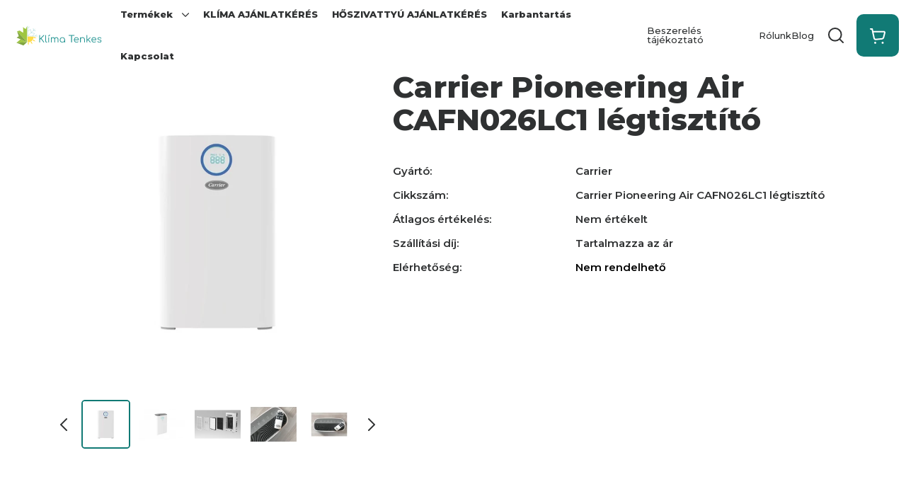

--- FILE ---
content_type: text/html; charset=UTF-8
request_url: https://klimatenkes.hu/carrier-pioneering-air-cafn026lc1-legtisztito
body_size: 33622
content:
<!DOCTYPE html>
<html lang="hu" dir="ltr">
<head>
    <title>Carrier Pioneering Air CAFN026LC1 légtisztító</title>
    <meta charset="utf-8">
    <meta name="description" content="Carrier Pioneering Air CAFN026LC1 légtisztító a  kategóriában - most 112.433 Ft-os áron elérhető.">
    <meta name="robots" content="index, follow">
    <link rel="image_src" href="https://klimatenkes1.cdn.shoprenter.hu/custom/klimatenkes1/image/data/Carrier%20Pioneering%20Air%204.jpg.webp?lastmod=1677055573.1666261658">
    <meta property="og:title" content="Carrier Pioneering Air CAFN026LC1 légtisztító" />
    <meta property="og:type" content="product" />
    <meta property="og:url" content="https://klimatenkes.hu/carrier-pioneering-air-cafn026lc1-legtisztito" />
    <meta property="og:image" content="https://klimatenkes1.cdn.shoprenter.hu/custom/klimatenkes1/image/cache/w1528h800/Carrier%20Pioneering%20Air%204.jpg.webp?lastmod=1677055573.1666261658" />
    <meta property="og:description" content="- Előszűrők: Felfogják és eltávolítják a levegőben lévő nagy szennyeződésrészecskéket, port és a háziállatok szőrszálait. - Hepa szűrő: Nagyon hatékony a szilárd szennyező anyagok és a levegőben lévő részecskék,..." />
    <script type="text/javascript" src="https://ecommerce.cofidisbank.hu/ecommerce/j/cetelem-ecommerce.js"></script>
    <link href="https://klimatenkes1.cdn.shoprenter.hu/custom/klimatenkes1/image/data/Log%C3%B3%20SVG.svg?lastmod=1602495810.1666261658" rel="icon" />
    <link href="https://klimatenkes1.cdn.shoprenter.hu/custom/klimatenkes1/image/data/Log%C3%B3%20SVG.svg?lastmod=1602495810.1666261658" rel="apple-touch-icon" />
    <base href="https://klimatenkes.hu:443" />

    <meta name="viewport" content="width=device-width, initial-scale=1">
            <style>
            :root {
                

        --global-color: #117a75;
        --bs-body-bg: #ffffff;
        --price-special-color: #151E26;
        --highlight-color: #F8D39C;

        --corner_10: 10px;
        --corner_5: calc(var(--corner_10) * 0.5);
        --corner_30: calc(var(--corner_10) * 3);
        --corner_50: calc(var(--corner_10) * 5);

    
    
                --text-on-primary: rgb(255,255,255);
        --rgb-text-on-primary: 255,255,255;
            --tick-on-primary: url("data:image/svg+xml,%3csvg xmlns='http://www.w3.org/2000/svg' viewBox='0 0 20 20'%3e%3cpath fill='none' stroke='%23FFFFFF' stroke-linecap='round' stroke-linejoin='round' stroke-width='3' d='m6 10 3 3 6-6'/%3e%3c/svg%3e");
                --select-arrow-on-primary: url("data:image/svg+xml,%3Csvg xmlns='http://www.w3.org/2000/svg' viewBox='0 0 16 16'%3E%3Cpath fill='none' opacity='0.5' stroke='%23FFFFFF' stroke-linecap='round' stroke-linejoin='round' stroke-width='2' d='m2 5 6 6 6-6'/%3E%3C/svg%3E");
                --radio-on-primary: url("data:image/svg+xml,%3Csvg xmlns='http://www.w3.org/2000/svg' viewBox='-4 -4 8 8'%3E%3Ccircle r='2' fill='%23FFFFFF'/%3E%3C/svg%3E");
            
                --text-on-body-bg: rgb(47,49,50);
        --rgb-text-on-body-bg: 47,49,50;
            --tick-on-body-bg: url("data:image/svg+xml,%3csvg xmlns='http://www.w3.org/2000/svg' viewBox='0 0 20 20'%3e%3cpath fill='none' stroke='%232F3132' stroke-linecap='round' stroke-linejoin='round' stroke-width='3' d='m6 10 3 3 6-6'/%3e%3c/svg%3e");
                --select-arrow-on-body-bg: url("data:image/svg+xml,%3Csvg xmlns='http://www.w3.org/2000/svg' viewBox='0 0 16 16'%3E%3Cpath fill='none' opacity='0.5' stroke='%232F3132' stroke-linecap='round' stroke-linejoin='round' stroke-width='2' d='m2 5 6 6 6-6'/%3E%3C/svg%3E");
                --radio-on-body-bg: url("data:image/svg+xml,%3Csvg xmlns='http://www.w3.org/2000/svg' viewBox='-4 -4 8 8'%3E%3Ccircle r='2' fill='%232F3132'/%3E%3C/svg%3E");
            
                --text-on-highlight: rgb(47,49,50);
        --rgb-text-on-highlight: 47,49,50;
            --tick-on-highlight: url("data:image/svg+xml,%3csvg xmlns='http://www.w3.org/2000/svg' viewBox='0 0 20 20'%3e%3cpath fill='none' stroke='%232F3132' stroke-linecap='round' stroke-linejoin='round' stroke-width='3' d='m6 10 3 3 6-6'/%3e%3c/svg%3e");
                    
                --text-on-price_special: rgb(255,255,255);
        --rgb-text-on-price_special: 255,255,255;
                    
    }

        </style>
        <link rel="preconnect" href="https://fonts.googleapis.com">
<link rel="preconnect" href="https://fonts.gstatic.com" crossorigin>
<link rel="stylesheet" href="https://fonts.googleapis.com/css2?family=Montserrat:ital,wght@0,100..900;1,100..900&display=swap" media="print" onload="this.media='all'" />
<noscript>
    <link rel="stylesheet" href="https://fonts.googleapis.com/css2?family=Montserrat:ital,wght@0,100..900;1,100..900&display=swap" />
</noscript>




        <link rel="stylesheet" href="https://klimatenkes1.cdn.shoprenter.hu/catalog/view/theme/berlin_global/minified/template/assets/base.css?v=1746692560.1769449142.klimatenkes1">
        <link rel="stylesheet" href="https://klimatenkes1.cdn.shoprenter.hu/catalog/view/theme/berlin_global/minified/template/assets/component-slick.css?v=1726739126.1769449142.klimatenkes1">
        <link rel="stylesheet" href="https://klimatenkes1.cdn.shoprenter.hu/catalog/view/theme/berlin_global/minified/template/assets/product-card.css?v=1733168153.1769449142.klimatenkes1">
        <style>
            *,
            *::before,
            *::after {
                box-sizing: border-box;
            }
        </style>
                    <style>
                body .edit-link {
                    position: absolute;
                    top: 0;
                    right: 0;
                    opacity: 0;
                    width: 30px;
                    height: 30px;
                    font-size: 16px;
                    color: #111111;
                    display: flex;
                    justify-content: center;
                    align-items: center;
                    border: 1px solid rgba(0, 0, 0, 0.8);
                    transition: none;
                    background: rgba(255, 255, 255, 0.5);
                    z-index: 1030;
                }
                .module-editable {
                    position: relative;
                }

                .page-head-title:hover > .edit-link,
                .custom-page-head-title:hover > .edit-link,
                .module-editable:hover > .edit-link,
                .product-card:hover .edit-link {
                    opacity: 1;
                }
                .page-head-title:hover > .edit-link:hover,
                .module-editable:hover > .edit-link:hover,
                .product-card:hover .edit-link:hover {
                    background: rgba(255, 255, 255, 1);
                }

            </style>
                                    
                <link href="https://klimatenkes.hu/carrier-pioneering-air-cafn026lc1-legtisztito" rel="canonical">
    

        <script>
        window.nonProductQuality = 80;
    </script>
    <script src="https://klimatenkes1.cdn.shoprenter.hu/catalog/view/javascript/vendor/jquery/3.7.1/js/jquery.min.js?v=1706895543"></script>

            <!-- Header JavaScript codes -->
            <link rel="preload" href="https://klimatenkes1.cdn.shoprenter.hu/web/compiled/js/base.js?v=1769069092" as="script" />
        <script src="https://klimatenkes1.cdn.shoprenter.hu/web/compiled/js/base.js?v=1769069092"></script>
                    <link rel="preload" href="https://klimatenkes1.cdn.shoprenter.hu/web/compiled/js/fragment_loader.js?v=1769069092" as="script" />
        <script src="https://klimatenkes1.cdn.shoprenter.hu/web/compiled/js/fragment_loader.js?v=1769069092"></script>
                    <!-- Header jQuery onLoad scripts -->
    <script>var BASEURL='https://klimatenkes.hu';Currency={"symbol_left":"","symbol_right":" Ft","decimal_place":0,"decimal_point":",","thousand_point":".","currency":"HUF","value":1};var ShopRenter=ShopRenter||{};ShopRenter.product={"id":4333,"sku":"Carrier Pioneering Air CAFN026LC1 l\u00e9gtiszt\u00edt\u00f3","currency":"HUF","unitName":"db","price":112433.10000000001,"name":"Carrier Pioneering Air CAFN026LC1 l\u00e9gtiszt\u00edt\u00f3","brand":"Carrier","currentVariant":[],"parent":{"id":4333,"sku":"Carrier Pioneering Air CAFN026LC1 l\u00e9gtiszt\u00edt\u00f3","unitName":"db","price":112433.10000000001,"name":"Carrier Pioneering Air CAFN026LC1 l\u00e9gtiszt\u00edt\u00f3"}};$(document).ready(function(){});window.addEventListener('load',function(){});</script><script src="https://klimatenkes1.cdn.shoprenter.hu/web/compiled/js/vue/manifest.bundle.js?v=1769069090"></script><script>var ShopRenter=ShopRenter||{};ShopRenter.onCartUpdate=function(callable){document.addEventListener('cartChanged',callable)};ShopRenter.onItemAdd=function(callable){document.addEventListener('AddToCart',callable)};ShopRenter.onItemDelete=function(callable){document.addEventListener('deleteCart',callable)};ShopRenter.onSearchResultViewed=function(callable){document.addEventListener('AuroraSearchResultViewed',callable)};ShopRenter.onSubscribedForNewsletter=function(callable){document.addEventListener('AuroraSubscribedForNewsletter',callable)};ShopRenter.onCheckoutInitiated=function(callable){document.addEventListener('AuroraCheckoutInitiated',callable)};ShopRenter.onCheckoutShippingInfoAdded=function(callable){document.addEventListener('AuroraCheckoutShippingInfoAdded',callable)};ShopRenter.onCheckoutPaymentInfoAdded=function(callable){document.addEventListener('AuroraCheckoutPaymentInfoAdded',callable)};ShopRenter.onCheckoutOrderConfirmed=function(callable){document.addEventListener('AuroraCheckoutOrderConfirmed',callable)};ShopRenter.onCheckoutOrderPaid=function(callable){document.addEventListener('AuroraOrderPaid',callable)};ShopRenter.onCheckoutOrderPaidUnsuccessful=function(callable){document.addEventListener('AuroraOrderPaidUnsuccessful',callable)};ShopRenter.onProductPageViewed=function(callable){document.addEventListener('AuroraProductPageViewed',callable)};ShopRenter.onMarketingConsentChanged=function(callable){document.addEventListener('AuroraMarketingConsentChanged',callable)};ShopRenter.onCustomerRegistered=function(callable){document.addEventListener('AuroraCustomerRegistered',callable)};ShopRenter.onCustomerLoggedIn=function(callable){document.addEventListener('AuroraCustomerLoggedIn',callable)};ShopRenter.onCustomerUpdated=function(callable){document.addEventListener('AuroraCustomerUpdated',callable)};ShopRenter.onCartPageViewed=function(callable){document.addEventListener('AuroraCartPageViewed',callable)};ShopRenter.customer={"userId":0,"userClientIP":"3.16.161.136","userGroupId":8,"customerGroupTaxMode":"gross","customerGroupPriceMode":"gross_net_tax","email":"","phoneNumber":"","name":{"firstName":"","lastName":""}};ShopRenter.theme={"name":"berlin_global","family":"berlin","parent":""};ShopRenter.shop={"name":"klimatenkes1","locale":"hu","currency":{"code":"HUF","rate":1},"domain":"klimatenkes1.myshoprenter.hu"};ShopRenter.page={"route":"product\/product","queryString":"carrier-pioneering-air-cafn026lc1-legtisztito"};ShopRenter.formSubmit=function(form,callback){callback();};let loadedAsyncScriptCount=0;function asyncScriptLoaded(position){loadedAsyncScriptCount++;if(position==='body'){if(document.querySelectorAll('.async-script-tag').length===loadedAsyncScriptCount){if(/complete|interactive|loaded/.test(document.readyState)){document.dispatchEvent(new CustomEvent('asyncScriptsLoaded',{}));}else{document.addEventListener('DOMContentLoaded',()=>{document.dispatchEvent(new CustomEvent('asyncScriptsLoaded',{}));});}}}}</script><script type="text/javascript"async class="async-script-tag"onload="asyncScriptLoaded('header')"src="https://static2.rapidsearch.dev/resultpage.js?shop=klimatenkes1.shoprenter.hu"></script><script type="text/javascript"async class="async-script-tag"onload="asyncScriptLoaded('header')"src="https://frontend.embedi.hu/shoprenter/5f34d840fd593db15acd4ddb/platform.js"></script><script type="text/javascript"src="https://klimatenkes1.cdn.shoprenter.hu/web/compiled/js/vue/customerEventDispatcher.bundle.js?v=1769069090"></script><!--Custom header scripts--><script src="https://www.googleoptimize.com/optimize.js?id=OPT-K96TS3W"></script><script>(function(h,o,t,j,a,r){h.hj=h.hj||function(){(h.hj.q=h.hj.q||[]).push(arguments)};h._hjSettings={hjid:1856917,hjsv:6};a=o.getElementsByTagName('head')[0];r=o.createElement('script');r.async=1;r.src=t+h._hjSettings.hjid+j+h._hjSettings.hjsv;a.appendChild(r);})(window,document,'https://static.hotjar.com/c/hotjar-','.js?sv=');</script><script src="https://www.googleoptimize.com/optimize.js?id=OPT-5W2H55J"></script>                <script>window["bp"]=window["bp"]||function(){(window["bp"].q=window["bp"].q||[]).push(arguments);};window["bp"].l=1*new Date();scriptElement=document.createElement("script");firstScript=document.getElementsByTagName("script")[0];scriptElement.async=true;scriptElement.src='https://pixel.barion.com/bp.js';firstScript.parentNode.insertBefore(scriptElement,firstScript);window['barion_pixel_id']='BP-BKE160ka6s-DE';bp('init','addBarionPixelId','BP-BKE160ka6s-DE');</script><noscript>
    <img height="1" width="1" style="display:none" alt="Barion Pixel" src="https://pixel.barion.com/a.gif?ba_pixel_id='BP-BKE160ka6s-DE'&ev=contentView&noscript=1">
</noscript>
                        <script type="text/javascript" src="https://klimatenkes1.cdn.shoprenter.hu/web/compiled/js/vue/fullBarionPixel.bundle.js?v=1769069090"></script>


            
            
            
            <!-- Google Tag Manager -->
<script>(function(w,d,s,l,i){w[l]=w[l]||[];w[l].push({'gtm.start':
new Date().getTime(),event:'gtm.js'});var f=d.getElementsByTagName(s)[0],
j=d.createElement(s),dl=l!='dataLayer'?'&l='+l:'';j.async=true;j.src=
'https://www.googletagmanager.com/gtm.js?id='+i+dl;f.parentNode.insertBefore(j,f);
})(window,document,'script','dataLayer','GTM-M9FDCWHW');</script>
<!-- End Google Tag Manager -->
            
            
                <!--Global site tag(gtag.js)--><script async src="https://www.googletagmanager.com/gtag/js?id=AW-10806082173"></script><script>window.dataLayer=window.dataLayer||[];function gtag(){dataLayer.push(arguments);}
gtag('js',new Date());gtag('config','AW-10806082173',{"allow_enhanced_conversions":true});gtag('config','G-4JWGWQQQ6N');</script>                                <script type="text/javascript" src="https://klimatenkes1.cdn.shoprenter.hu/web/compiled/js/vue/GA4EventSender.bundle.js?v=1769069090"></script>

    
    
</head>
<body id="body" class="page-body product-page-body sticky-head-enabled hide-phone-mobile-menu berlin_global-body full-width-main-content" data-test-id="product-product" role="document">
<script>ShopRenter.theme.breakpoints={'xs':0,'sm':576,'md':768,'lg':992,'xl':1200,'xxl':1400}</script><!--Google Tag Manager(noscript)--><noscript><iframe src="https://www.googletagmanager.com/ns.html?id=GTM-M9FDCWHW"
height="0"width="0"style="display:none;visibility:hidden"></iframe></noscript><!--End Google Tag Manager(noscript)-->
                    
        
                    <div class="layout-wrapper">
                                                            <div id="section-header" class="section-wrapper ">
    
                
        
    <link rel="stylesheet" href="https://klimatenkes1.cdn.shoprenter.hu/catalog/view/theme/berlin_global/minified/template/assets/header.css?v=1727352994.1769449142.klimatenkes1" media="print" onload="this.media='all'">
    <div class="header d-grid align-items-center">
        
        <div class="container header-container">
            <div class="header-row d-flex align-items-center justify-content-between">
                <div class="header-left d-flex align-items-center">
                                            <div id="js-mobile-navbar" class="d-flex d-lg-none">
                            <button id="js-hamburger-icon" class="btn d-flex-center" aria-label="mobile menu">
                                <div class="hamburger-icon position-relative">
                                    <div class="hamburger-icon-line position-absolute line-1"></div>
                                    <div class="hamburger-icon-line position-absolute line-2"></div>
                                </div>
                            </button>
                        </div>
                                        <a href="/" class="header-logo" title="Kezdőlap">
                                                    <img
    src='https://klimatenkes1.cdn.shoprenter.hu/custom/klimatenkes1/image/cache/w700h80/Kl%C3%ADma%20Tenkes%20log%C3%B3%20%C3%A1tm%C3%A9retezve%20SVG.svg?lastmod=0.1666261658'

    
            width="700"
    
            height="80"
    
            class="header-logo-img"
    
    
    alt="Kezdőlap"

    
    
    />

                                            </a>
                </div>
                <div class="header-center d-none d-lg-flex align-items-center justify-content-center">
                        <div id="module_category_wrapper" class="module-category-wrapper">
        <div
            id="category"
            class="module content-module header-position category-module">
                        <div class="module-body">
                            <div id="category-nav" class="position-relative">
            


<ul class="list-unstyled category category-menu d-flex flex-wrap sf-menu sf-horizontal cached">
    <li id="cat_494" class="nav-item item category-list module-list parent even">
    <a href="https://klimatenkes.hu/termekek" class="nav-link category-link-level-1">
                <span class="category-name">
            Termékek
                                                <svg xmlns="https://www.w3.org/2000/svg" class="icon-arrow icon-arrow-down " viewBox="0 0 34 34" width="10" height="10">
<path fill="currentColor" d="M24.6 34.1c-0.5 0-1-0.2-1.4-0.6L8.1 18.4c-0.8-0.8-0.8-2 0-2.8L23.2 0.6c0.8-0.8 2-0.8 2.8 0s0.8 2 0 2.8l-13.7 13.7 13.7 13.7c0.8 0.8 0.8 2 0 2.8C25.6 33.9 25.1 34.1 24.6 34.1z"/>
</svg>                                    </span>
    </a>
            <ul class="list-unstyled flex-column children"><li id="cat_388" class="nav-item item category-list module-list parent even">
    <a href="https://klimatenkes.hu/termekek/oldalfali-mono-split-klimak" class="nav-link category-link-level-2">
                <span class="category-name">
            Oldalfali mono split klímák
                                                <svg xmlns="https://www.w3.org/2000/svg" class="icon-arrow icon-arrow-right " viewBox="0 0 34 34" width="8" height="8">
<path fill="currentColor" d="M24.6 34.1c-0.5 0-1-0.2-1.4-0.6L8.1 18.4c-0.8-0.8-0.8-2 0-2.8L23.2 0.6c0.8-0.8 2-0.8 2.8 0s0.8 2 0 2.8l-13.7 13.7 13.7 13.7c0.8 0.8 0.8 2 0 2.8C25.6 33.9 25.1 34.1 24.6 34.1z"/>
</svg>                                    </span>
    </a>
            <ul class="list-unstyled flex-column children"><li id="cat_496" class="nav-item item category-list module-list even">
    <a href="https://klimatenkes.hu/termekek/oldalfali-mono-split-klimak/daikin" class="nav-link category-link-level-3">
                <span class="category-name">
            Daikin klímák
                    </span>
    </a>
    </li><li id="cat_499" class="nav-item item category-list module-list odd">
    <a href="https://klimatenkes.hu/termekek/oldalfali-mono-split-klimak/fujitsu" class="nav-link category-link-level-3">
                <span class="category-name">
            Fujitsu klímák
                    </span>
    </a>
    </li><li id="cat_501" class="nav-item item category-list module-list even">
    <a href="https://klimatenkes.hu/termekek/oldalfali-mono-split-klimak/fisher" class="nav-link category-link-level-3">
                <span class="category-name">
            Fisher klímák
                    </span>
    </a>
    </li><li id="cat_504" class="nav-item item category-list module-list odd">
    <a href="https://klimatenkes.hu/termekek/oldalfali-mono-split-klimak/gree" class="nav-link category-link-level-3">
                <span class="category-name">
            Gree klímák
                    </span>
    </a>
    </li><li id="cat_505" class="nav-item item category-list module-list even">
    <a href="https://klimatenkes.hu/termekek/oldalfali-mono-split-klimak/egyeb-markak" class="nav-link category-link-level-3">
                <span class="category-name">
            Egyéb márkák klímái
                    </span>
    </a>
    </li></ul>
    </li><li id="cat_216" class="nav-item item category-list module-list parent odd">
    <a href="https://klimatenkes.hu/termekek/multi-split-klima" class="nav-link category-link-level-2">
                <span class="category-name">
            Multi split klímák
                                                <svg xmlns="https://www.w3.org/2000/svg" class="icon-arrow icon-arrow-right " viewBox="0 0 34 34" width="8" height="8">
<path fill="currentColor" d="M24.6 34.1c-0.5 0-1-0.2-1.4-0.6L8.1 18.4c-0.8-0.8-0.8-2 0-2.8L23.2 0.6c0.8-0.8 2-0.8 2.8 0s0.8 2 0 2.8l-13.7 13.7 13.7 13.7c0.8 0.8 0.8 2 0 2.8C25.6 33.9 25.1 34.1 24.6 34.1z"/>
</svg>                                    </span>
    </a>
            <ul class="list-unstyled flex-column children"><li id="cat_506" class="nav-item item category-list module-list even">
    <a href="https://klimatenkes.hu/termekek/multi-split-klima/daikin-multi-klimak" class="nav-link category-link-level-3">
                <span class="category-name">
            Daikin multi klímák
                    </span>
    </a>
    </li><li id="cat_508" class="nav-item item category-list module-list odd">
    <a href="https://klimatenkes.hu/termekek/multi-split-klima/fujitsu-multi-klimak" class="nav-link category-link-level-3">
                <span class="category-name">
            Fujitsu multi klímák
                    </span>
    </a>
    </li><li id="cat_509" class="nav-item item category-list module-list even">
    <a href="https://klimatenkes.hu/termekek/multi-split-klima/fisher-multi-klimak" class="nav-link category-link-level-3">
                <span class="category-name">
            Fisher multi klímák
                    </span>
    </a>
    </li><li id="cat_510" class="nav-item item category-list module-list odd">
    <a href="https://klimatenkes.hu/termekek/multi-split-klima/gree-multi-klimak" class="nav-link category-link-level-3">
                <span class="category-name">
            Gree multi klímák
                    </span>
    </a>
    </li><li id="cat_513" class="nav-item item category-list module-list even">
    <a href="https://klimatenkes.hu/termekek/multi-split-klima/egyeb-markak-multi-klimai" class="nav-link category-link-level-3">
                <span class="category-name">
            Egyéb márkák multi klímái
                    </span>
    </a>
    </li></ul>
    </li><li id="cat_238" class="nav-item item category-list module-list parent even">
    <a href="https://klimatenkes.hu/termekek/hoszivattyuk" class="nav-link category-link-level-2">
                <span class="category-name">
            Hőszivattyúk
                                                <svg xmlns="https://www.w3.org/2000/svg" class="icon-arrow icon-arrow-right " viewBox="0 0 34 34" width="8" height="8">
<path fill="currentColor" d="M24.6 34.1c-0.5 0-1-0.2-1.4-0.6L8.1 18.4c-0.8-0.8-0.8-2 0-2.8L23.2 0.6c0.8-0.8 2-0.8 2.8 0s0.8 2 0 2.8l-13.7 13.7 13.7 13.7c0.8 0.8 0.8 2 0 2.8C25.6 33.9 25.1 34.1 24.6 34.1z"/>
</svg>                                    </span>
    </a>
            <ul class="list-unstyled flex-column children"><li id="cat_399" class="nav-item item category-list module-list even">
    <a href="https://klimatenkes.hu/termekek/hoszivattyuk/komplett-szettek" class="nav-link category-link-level-3">
                <span class="category-name">
            Komplett szettek
                    </span>
    </a>
    </li><li id="cat_396" class="nav-item item category-list module-list odd">
    <a href="https://klimatenkes.hu/termekek/hoszivattyuk/belteri-egysegek-396" class="nav-link category-link-level-3">
                <span class="category-name">
            Beltéri egységek
                    </span>
    </a>
    </li><li id="cat_397" class="nav-item item category-list module-list even">
    <a href="https://klimatenkes.hu/termekek/hoszivattyuk/kulteri-egysegek-397" class="nav-link category-link-level-3">
                <span class="category-name">
            Kültéri egységek
                    </span>
    </a>
    </li><li id="cat_398" class="nav-item item category-list module-list odd">
    <a href="https://klimatenkes.hu/termekek/hoszivattyuk/hasznalati-melegviz-eloallito-hoszivattyuk-398" class="nav-link category-link-level-3">
                <span class="category-name">
            Használati melegvíz-előállító hőszivattyúk
                    </span>
    </a>
    </li><li id="cat_395" class="nav-item item category-list module-list even">
    <a href="https://klimatenkes.hu/termekek/hoszivattyuk/kiegeszitok-395" class="nav-link category-link-level-3">
                <span class="category-name">
            Kiegészítők
                    </span>
    </a>
    </li></ul>
    </li><li id="cat_304" class="nav-item item category-list module-list odd">
    <a href="https://klimatenkes.hu/termekek/klima-beszereles-alapdij" class="nav-link category-link-level-2">
                <span class="category-name">
            Beszerelés
                    </span>
    </a>
    </li></ul>
    </li><li id="cat_476" class="nav-item item category-list module-list odd">
    <a href="https://klimatenkes.hu/online-klima-felmeres-476" class="nav-link category-link-level-1">
                <span class="category-name">
            KLÍMA AJÁNLATKÉRÉS
                    </span>
    </a>
    </li><li id="cat_490" class="nav-item item category-list module-list even">
    <a href="https://klimatenkes.hu/-online-hoszivattyu-felmeres" class="nav-link category-link-level-1">
                <span class="category-name">
            HŐSZIVATTYÚ AJÁNLATKÉRÉS
                    </span>
    </a>
    </li><li id="cat_319" class="nav-item item category-list module-list odd">
    <a href="https://klimatenkes.hu/karbantartas000" class="nav-link category-link-level-1">
                <span class="category-name">
            Karbantartás
                    </span>
    </a>
    </li><li id="cat_172" class="nav-item item category-list module-list even">
    <a href="https://klimatenkes.hu/kapcsolat" class="nav-link category-link-level-1">
                <span class="category-name">
            Kapcsolat
                    </span>
    </a>
    </li>
</ul>

<script>$(function(){$("ul.category").superfish({animation:{opacity:'show'},popUpSelector:"ul.category,ul.children,.js-subtree-dropdown",delay:400,speed:'normal',hoverClass:'js-sf-hover'});});</script>        </div>
                </div>
                                                </div>
                    </div>

                    <!-- cached -->
<ul class="list-unstyled headermenu-list d-flex align-items-center">
                <li class="headermenu-list__item d-flex nav-item">
            <a
                href="https://klimatenkes.hu/beszereles-klima"
                target="_self"
                class="headermenu-list__item-link nav-link"
                title="Beszerelés tájékoztató"
            >
                Beszerelés tájékoztató
                            </a>
                    </li>
            <li class="headermenu-list__item d-flex nav-item">
            <a
                href="https://klimatenkes.hu/klimatenkes-bemutatkozas"
                target="_self"
                class="headermenu-list__item-link nav-link"
                title="Rólunk"
            >
                Rólunk
                            </a>
                    </li>
            <li class="headermenu-list__item d-flex nav-item">
            <a
                href="https://klimatenkes.hu/blog"
                target="_self"
                class="headermenu-list__item-link nav-link"
                title="Blog"
            >
                Blog
                            </a>
                    </li>
    </ul>

    <!-- /cached -->
                </div>
                <div class="header-right d-flex align-items-center">
                    <div class="header-right-icons d-flex align-items-center">
                                                    
                                                                                                                            <button class="js-search-dropdown-button search-dropdown-icon-button">
                                <svg width="23" height="22" viewBox="0 0 23 22" fill="none" xmlns="http://www.w3.org/2000/svg">
    <path d="M21.9414 21L17.0039 16.0625M19.5889 9.82375C19.5889 14.697 15.6384 18.6475 10.7652 18.6475C5.89193 18.6475 1.94141 14.697 1.94141 9.82375C1.94141 4.95053 5.89193 1 10.7652 1C15.6384 1 19.5889 4.95053 19.5889 9.82375Z" stroke="currentColor" stroke-width="2" stroke-linecap="round" stroke-linejoin="round"/>
</svg>

                            </button>
                            <div class="js-search-dropdown-wrapper search-dropdown-wrapper">
                                <div class="container js-search-dropdown-wrapper-container search-dropdown-wrapper-container position-relative">
                                    <button class="js-search-dropdown-close-button btn btn-sm btn-secondary search-dropdown-close-button">
                                        <svg width="20" height="20" viewBox="0 0 20 20" fill="none" xmlns="http://www.w3.org/2000/svg">
    <rect x="2.12134" width="25" height="3" rx="1.5" transform="rotate(45 2.12134 0)" fill="currentColor"/>
    <rect x="0.000244141" y="17.6777" width="25" height="3" rx="1.5" transform="rotate(-45 0.000244141 17.6777)" fill="currentColor"/>
</svg>
                                    </button>
                                    <div class="js-search-module custom-dropdown search-module d-flex header-navbar-top-right-item">
                                        <div class="input-group">
                                            <input class="js-search-module__input search-module__input form-control form-control-lg disableAutocomplete"
                                                   type="text"
                                                   placeholder="keresés..."
                                                   autocomplete="off"
                                                   value=""
                                                   id="filter_keyword"
                                                   onclick="this.value=(this.value==this.defaultValue)?'':this.value;"
                                            />
                                            <span class="search-button-append position-absolute d-flex h-100">
                                                <button class="btn search-button-append__btn" type="button" onclick="moduleSearch();" aria-label="Keresés">
                                                    <svg width="23" height="22" viewBox="0 0 23 22" fill="none" xmlns="http://www.w3.org/2000/svg">
    <path d="M21.9414 21L17.0039 16.0625M19.5889 9.82375C19.5889 14.697 15.6384 18.6475 10.7652 18.6475C5.89193 18.6475 1.94141 14.697 1.94141 9.82375C1.94141 4.95053 5.89193 1 10.7652 1C15.6384 1 19.5889 4.95053 19.5889 9.82375Z" stroke="currentColor" stroke-width="2" stroke-linecap="round" stroke-linejoin="round"/>
</svg>

                                                </button>
                                            </span>
                                        </div>
                                        <input type="hidden" id="filter_description" value="0"/>
                                        <input type="hidden" id="search_shopname" value="klimatenkes1"/>
                                        <div id="results" class="dropdown-menu search-results"></div>
                                    </div>
                                </div>
                            </div>
                                            </div>
                                            <div id="js-cart" class="header-cart header-middle-right-box position-relative primary-background">
                        <span class="header-cart-icon position-absolute d-flex align-items-center justify-content-center">
                            <svg width="22" height="23" viewBox="0 0 22 23" fill="none" xmlns="http://www.w3.org/2000/svg">
    <path fill-rule="evenodd" clip-rule="evenodd" d="M5.8853 14.7245L3.96655 5.66699H19.7491C20.5628 5.66699 21.1591 6.43074 20.9616 7.22074L19.2766 13.9607C19.0203 14.9845 18.1503 15.737 17.1003 15.842L8.5803 16.6945C7.3103 16.8207 6.14905 15.972 5.8853 14.7245Z" stroke="currentColor" stroke-width="2" stroke-linecap="round" stroke-linejoin="round"/>
    <path d="M3.96799 5.66699L3.15549 1.91699H1.00049" stroke="currentColor" stroke-width="2" stroke-linecap="round" stroke-linejoin="round"/>
    <path d="M18.0096 21C17.7571 21 17.5521 21.205 17.5546 21.4575C17.5546 21.71 17.7596 21.915 18.0121 21.915C18.2646 21.915 18.4696 21.71 18.4696 21.4575C18.4683 21.205 18.2633 21 18.0096 21" stroke="currentColor" stroke-width="2" stroke-linecap="round" stroke-linejoin="round"/>
    <path d="M7.49716 20.9999C7.24466 20.9999 7.03966 21.2049 7.04216 21.4574C7.03966 21.7111 7.24591 21.9161 7.49841 21.9161C7.75091 21.9161 7.95591 21.7111 7.95591 21.4586C7.95591 21.2049 7.75091 20.9999 7.49716 20.9999" stroke="currentColor" stroke-width="2" stroke-linecap="round" stroke-linejoin="round"/>
</svg>

                        </span>
                            <hx:include src="/_fragment?_path=_format%3Dhtml%26_locale%3Den%26_controller%3Dmodule%252Fcart&amp;_hash=I6x1BiQAvhNly90avrBVSYHanXyvfxXeNr35k2uIS2o%3D"></hx:include>
                        </div>
                                    </div>
            </div>
        </div>
    </div>
            <link rel="stylesheet" href="https://klimatenkes1.cdn.shoprenter.hu/catalog/view/theme/berlin_global/minified/template/assets/component-search.css?v=1727352994.1769449142.klimatenkes1" media="print" onload="this.media='all'">
        <script>document.addEventListener('DOMContentLoaded',()=>{const searchButton=document.querySelector('.js-search-dropdown-button');const searchWrapper=document.querySelector('.js-search-dropdown-wrapper');const closeButton=document.querySelector('.js-search-dropdown-close-button');const searchInput=document.querySelector('.js-search-module__input');const searchDropdownContainer=document.querySelector('.js-search-dropdown-wrapper-container');searchButton.addEventListener('click',function(event){searchWrapper.classList.add('active');searchInput.focus();event.stopPropagation();});closeButton.addEventListener('click',function(){searchWrapper.classList.remove('active');});document.addEventListener('click',function(event){if(searchWrapper.classList.contains('active')){if(!searchDropdownContainer.contains(event.target)&&!searchButton.contains(event.target)){searchWrapper.classList.remove('active');}}});});function moduleSearch(obj){let url;let selector;let filter_keyword;let filter_description;if(typeof window.BASEURL==="undefined"){url='index.php?route=product/list';}else{url=`${window.BASEURL}/index.php?route=product/list`;}
selector='#filter_keyword';if(obj)selector=`.${obj}`;filter_keyword=document.querySelector(selector).value;if(filter_keyword){url+=`&keyword=${encodeURIComponent(filter_keyword)}`;}
filter_description=document.getElementById('filter_description').value;if(filter_description){url+=`&description=${filter_description}`;}
window.location=url;}
const autosuggest=async()=>{const searchQuery=encodeURIComponent(document.getElementById('filter_keyword').value);let searchInDesc='';if(document.getElementById('filter_description').value==1){searchInDesc='&description=1';}
try{const response=await fetch(`index.php?route=product/list/suggest${searchInDesc}&keyword=${searchQuery}`);const data=await response.text();const e=document.getElementById('results');if(data){e.innerHTML=data;e.style.display='block';}else{e.style.display='none';}}catch(error){console.error('Error during fetch:',error);}};document.addEventListener('DOMContentLoaded',()=>{let lastValue="";let value;let timeout;const filterKeyword=document.getElementById('filter_keyword');filterKeyword.addEventListener('keyup',()=>{value=filterKeyword.value;if(value!==lastValue){lastValue=value;if(timeout){clearTimeout(timeout);}
timeout=setTimeout(()=>{autosuggest();},500);}});filterKeyword.addEventListener('keydown',(e)=>{if(e.key==='Enter'){moduleSearch();}});});</script>    
</div>
                                    
                <main class="main-content">
                                <div class="container">
            
        </div>
        
                <link rel="stylesheet" href="https://klimatenkes1.cdn.shoprenter.hu/catalog/view/theme/berlin_global/minified/template/assets/page-product.css?v=1728378822.1769452284.klimatenkes1">
    <div itemscope itemtype="//schema.org/Product">
        <section class="product-page-top">
            <form action="https://klimatenkes.hu/index.php?route=checkout/cart" method="post" enctype="multipart/form-data" id="product" class="container product-page-top-container">
                <link rel="stylesheet" href="https://klimatenkes1.cdn.shoprenter.hu/catalog/view/theme/berlin_global/minified/template/assets/component-product-sticky.css?v=1741965751.1769452284.klimatenkes1" media="print" onload="this.media='all'">
<div class="product-sticky-wrapper sticky-head">
    <div class="container">
        <div class="product-sticky-inner">
            <div class="product-sticky-image-and-price">
                <div class="product-sticky-image d-none d-md-block">
                    <img
    src='https://klimatenkes1.cdn.shoprenter.hu/custom/klimatenkes1/image/cache/w500h500/Carrier%20Pioneering%20Air%204.jpg.webp?lastmod=0.1666261658'

    
            width="500"
    
            height="500"
    
            class="product-sticky-image-img"
    
            loading="lazy"
    
    alt="Carrier Pioneering Air CAFN026LC1 légtisztító"

    
    
    />

                </div>
                            </div>
            <div class="d-flex justify-content-end">
                
                            </div>

        </div>
    </div>
</div>
<script>(function(){document.addEventListener('DOMContentLoaded',function(){const PRODUCT_STICKY_DISPLAY='sticky-active';const StickyWrapper=document.querySelector('.product-sticky-wrapper');const productPageBody=document.querySelector('.product-page-body');const productChildrenTable=document.getElementById('product-children-table');const productPageTopRow=document.querySelector('.product-page-top');const productStickyObserverOptions={root:null,rootMargin:'0px',threshold:0.2};const productStickyObserver=new IntersectionObserver((entries)=>{if(productChildrenTable){if(!entries[0].isIntersecting&&!isColliding(StickyWrapper,productPageTopRow)&&!isColliding(StickyWrapper,productChildrenTable)){productPageBody.classList.add(PRODUCT_STICKY_DISPLAY)}}else{if(!entries[0].isIntersecting&&!isColliding(StickyWrapper,productPageTopRow)){productPageBody.classList.add(PRODUCT_STICKY_DISPLAY)}}
if(entries[0].isIntersecting){productPageBody.classList.remove(PRODUCT_STICKY_DISPLAY)}},productStickyObserverOptions);if(productChildrenTable){productStickyObserver.observe(productChildrenTable);}
productStickyObserver.observe(productPageTopRow);function isColliding(element1,element2){const rect1=element1.getBoundingClientRect();const rect2=element2.getBoundingClientRect();return!(rect1.right<rect2.left||rect1.left>rect2.right||rect1.bottom<rect2.top||rect1.top>rect2.bottom);}
const stickyAddToCart=document.querySelector('.product-sticky-wrapper .notify-request');if(stickyAddToCart){stickyAddToCart.setAttribute('data-fancybox-group','sticky-notify-group');}})})()</script>                <div class="row product-page-top-row">
                    <div class="col-md-5 product-page-left position-relative">
                        


<div id="product-image" class="position-relative ">
    <div class="product-image__main">
                    

<div class="product_badges horizontal-orientation">
    </div>

                <div class="product-image__main-wrapper js-main-image-scroller">
                                        <a href="https://klimatenkes1.cdn.shoprenter.hu/custom/klimatenkes1/image/cache/w1000h800wt1/Carrier%20Pioneering%20Air%204.jpg.webp?lastmod=0.1666261658"
                   data-caption="Carrier Pioneering Air CAFN026LC1 légtisztító"
                   title="Katt rá a felnagyításhoz"
                   class="product-image__main-link"
                >
                    <img
                        src="https://klimatenkes1.cdn.shoprenter.hu/custom/klimatenkes1/image/cache/w700h700wt1/Carrier%20Pioneering%20Air%204.jpg.webp?lastmod=0.1666261658"
                        itemprop="image"
                        data-popup-src="https://klimatenkes1.cdn.shoprenter.hu/custom/klimatenkes1/image/cache/w1000h800wt1/Carrier%20Pioneering%20Air%204.jpg.webp?lastmod=0.1666261658"
                        data-thumb-src="https://klimatenkes1.cdn.shoprenter.hu/custom/klimatenkes1/image/cache/w700h700wt1/Carrier%20Pioneering%20Air%204.jpg.webp?lastmod=0.1666261658"
                        class="product-image__main-img img-fluid"
                        data-index="0"
                        alt="Carrier Pioneering Air CAFN026LC1 légtisztító"
                        width="700"
                        height="700"
                    />
                </a>
                            <a href="https://klimatenkes1.cdn.shoprenter.hu/custom/klimatenkes1/image/cache/w1000h800wt1/Carrier%20Pioneering%20Air%205.png.webp?lastmod=0.1666261658"
                   data-caption="Carrier Pioneering Air CAFN026LC1 légtisztító"
                   title="Katt rá a felnagyításhoz"
                   class="product-image__main-link"
                >
                    <img
                        src="https://klimatenkes1.cdn.shoprenter.hu/custom/klimatenkes1/image/cache/w700h700wt1/Carrier%20Pioneering%20Air%205.png.webp?lastmod=0.1666261658"
                        itemprop="image"
                        data-popup-src="https://klimatenkes1.cdn.shoprenter.hu/custom/klimatenkes1/image/cache/w1000h800wt1/Carrier%20Pioneering%20Air%205.png.webp?lastmod=0.1666261658"
                        data-thumb-src="https://klimatenkes1.cdn.shoprenter.hu/custom/klimatenkes1/image/cache/w700h700wt1/Carrier%20Pioneering%20Air%205.png.webp?lastmod=0.1666261658"
                        class="product-image__main-img img-fluid"
                        data-index="1"
                        alt="Carrier Pioneering Air CAFN026LC1 légtisztító"
                        width="700"
                        height="700"
                    />
                </a>
                            <a href="https://klimatenkes1.cdn.shoprenter.hu/custom/klimatenkes1/image/cache/w1000h800wt1/Carrier%20Pioneering%20Air%203.png.webp?lastmod=0.1666261658"
                   data-caption="Carrier Pioneering Air CAFN026LC1 légtisztító"
                   title="Katt rá a felnagyításhoz"
                   class="product-image__main-link"
                >
                    <img
                        src="https://klimatenkes1.cdn.shoprenter.hu/custom/klimatenkes1/image/cache/w700h700wt1/Carrier%20Pioneering%20Air%203.png.webp?lastmod=0.1666261658"
                        itemprop="image"
                        data-popup-src="https://klimatenkes1.cdn.shoprenter.hu/custom/klimatenkes1/image/cache/w1000h800wt1/Carrier%20Pioneering%20Air%203.png.webp?lastmod=0.1666261658"
                        data-thumb-src="https://klimatenkes1.cdn.shoprenter.hu/custom/klimatenkes1/image/cache/w700h700wt1/Carrier%20Pioneering%20Air%203.png.webp?lastmod=0.1666261658"
                        class="product-image__main-img img-fluid"
                        data-index="2"
                        alt="Carrier Pioneering Air CAFN026LC1 légtisztító"
                        width="700"
                        height="700"
                    />
                </a>
                            <a href="https://klimatenkes1.cdn.shoprenter.hu/custom/klimatenkes1/image/cache/w1000h800wt1/Carrier%20Pioneering%20Air%202.jpg.webp?lastmod=0.1666261658"
                   data-caption="Carrier Pioneering Air CAFN026LC1 légtisztító"
                   title="Katt rá a felnagyításhoz"
                   class="product-image__main-link"
                >
                    <img
                        src="https://klimatenkes1.cdn.shoprenter.hu/custom/klimatenkes1/image/cache/w700h700wt1/Carrier%20Pioneering%20Air%202.jpg.webp?lastmod=0.1666261658"
                        itemprop="image"
                        data-popup-src="https://klimatenkes1.cdn.shoprenter.hu/custom/klimatenkes1/image/cache/w1000h800wt1/Carrier%20Pioneering%20Air%202.jpg.webp?lastmod=0.1666261658"
                        data-thumb-src="https://klimatenkes1.cdn.shoprenter.hu/custom/klimatenkes1/image/cache/w700h700wt1/Carrier%20Pioneering%20Air%202.jpg.webp?lastmod=0.1666261658"
                        class="product-image__main-img img-fluid"
                        data-index="3"
                        alt="Carrier Pioneering Air CAFN026LC1 légtisztító"
                        width="700"
                        height="700"
                    />
                </a>
                            <a href="https://klimatenkes1.cdn.shoprenter.hu/custom/klimatenkes1/image/cache/w1000h800wt1/Carrier%20Pioneering%20Air.jpg.webp?lastmod=0.1666261658"
                   data-caption="Carrier Pioneering Air CAFN026LC1 légtisztító"
                   title="Katt rá a felnagyításhoz"
                   class="product-image__main-link"
                >
                    <img
                        src="https://klimatenkes1.cdn.shoprenter.hu/custom/klimatenkes1/image/cache/w700h700wt1/Carrier%20Pioneering%20Air.jpg.webp?lastmod=0.1666261658"
                        itemprop="image"
                        data-popup-src="https://klimatenkes1.cdn.shoprenter.hu/custom/klimatenkes1/image/cache/w1000h800wt1/Carrier%20Pioneering%20Air.jpg.webp?lastmod=0.1666261658"
                        data-thumb-src="https://klimatenkes1.cdn.shoprenter.hu/custom/klimatenkes1/image/cache/w700h700wt1/Carrier%20Pioneering%20Air.jpg.webp?lastmod=0.1666261658"
                        class="product-image__main-img img-fluid"
                        data-index="4"
                        alt="Carrier Pioneering Air CAFN026LC1 légtisztító"
                        width="700"
                        height="700"
                    />
                </a>
                            <a href="https://klimatenkes1.cdn.shoprenter.hu/custom/klimatenkes1/image/cache/w1000h800wt1/Carrier%20Pioneering%20Air%206.jpg.webp?lastmod=0.1666261658"
                   data-caption="Carrier Pioneering Air CAFN026LC1 légtisztító"
                   title="Katt rá a felnagyításhoz"
                   class="product-image__main-link"
                >
                    <img
                        src="https://klimatenkes1.cdn.shoprenter.hu/custom/klimatenkes1/image/cache/w700h700wt1/Carrier%20Pioneering%20Air%206.jpg.webp?lastmod=0.1666261658"
                        itemprop="image"
                        data-popup-src="https://klimatenkes1.cdn.shoprenter.hu/custom/klimatenkes1/image/cache/w1000h800wt1/Carrier%20Pioneering%20Air%206.jpg.webp?lastmod=0.1666261658"
                        data-thumb-src="https://klimatenkes1.cdn.shoprenter.hu/custom/klimatenkes1/image/cache/w700h700wt1/Carrier%20Pioneering%20Air%206.jpg.webp?lastmod=0.1666261658"
                        class="product-image__main-img img-fluid"
                        data-index="5"
                        alt="Carrier Pioneering Air CAFN026LC1 légtisztító"
                        width="700"
                        height="700"
                    />
                </a>
                    </div>
    </div>
            <div class="product-image__thumbs js-product-image__thumbs product-image__thumb-arrows-show">
                                        <div class="product-image__thumb product-image__thumb-active">
                    <img
                        src="https://klimatenkes1.cdn.shoprenter.hu/custom/klimatenkes1/image/cache/w120h120wt1/Carrier%20Pioneering%20Air%204.jpg.webp?lastmod=0.1666261658"
                        data-popup-src="https://klimatenkes1.cdn.shoprenter.hu/custom/klimatenkes1/image/cache/w1000h800wt1/Carrier%20Pioneering%20Air%204.jpg.webp?lastmod=0.1666261658"
                        data-thumb-src="https://klimatenkes1.cdn.shoprenter.hu/custom/klimatenkes1/image/cache/w700h700wt1/Carrier%20Pioneering%20Air%204.jpg.webp?lastmod=0.1666261658"
                        class="product-image__thumb-img img-fluid"
                        data-index="0"
                        alt="Carrier Pioneering Air CAFN026LC1 légtisztító"
                        width="120"
                        height="120"
                    />
                </div>
                            <div class="product-image__thumb ">
                    <img
                        src="https://klimatenkes1.cdn.shoprenter.hu/custom/klimatenkes1/image/cache/w120h120wt1/Carrier%20Pioneering%20Air%205.png.webp?lastmod=0.1666261658"
                        data-popup-src="https://klimatenkes1.cdn.shoprenter.hu/custom/klimatenkes1/image/cache/w1000h800wt1/Carrier%20Pioneering%20Air%205.png.webp?lastmod=0.1666261658"
                        data-thumb-src="https://klimatenkes1.cdn.shoprenter.hu/custom/klimatenkes1/image/cache/w700h700wt1/Carrier%20Pioneering%20Air%205.png.webp?lastmod=0.1666261658"
                        class="product-image__thumb-img img-fluid"
                        data-index="1"
                        alt="Carrier Pioneering Air CAFN026LC1 légtisztító"
                        width="120"
                        height="120"
                    />
                </div>
                            <div class="product-image__thumb ">
                    <img
                        src="https://klimatenkes1.cdn.shoprenter.hu/custom/klimatenkes1/image/cache/w120h120wt1/Carrier%20Pioneering%20Air%203.png.webp?lastmod=0.1666261658"
                        data-popup-src="https://klimatenkes1.cdn.shoprenter.hu/custom/klimatenkes1/image/cache/w1000h800wt1/Carrier%20Pioneering%20Air%203.png.webp?lastmod=0.1666261658"
                        data-thumb-src="https://klimatenkes1.cdn.shoprenter.hu/custom/klimatenkes1/image/cache/w700h700wt1/Carrier%20Pioneering%20Air%203.png.webp?lastmod=0.1666261658"
                        class="product-image__thumb-img img-fluid"
                        data-index="2"
                        alt="Carrier Pioneering Air CAFN026LC1 légtisztító"
                        width="120"
                        height="120"
                    />
                </div>
                            <div class="product-image__thumb ">
                    <img
                        src="https://klimatenkes1.cdn.shoprenter.hu/custom/klimatenkes1/image/cache/w120h120wt1/Carrier%20Pioneering%20Air%202.jpg.webp?lastmod=0.1666261658"
                        data-popup-src="https://klimatenkes1.cdn.shoprenter.hu/custom/klimatenkes1/image/cache/w1000h800wt1/Carrier%20Pioneering%20Air%202.jpg.webp?lastmod=0.1666261658"
                        data-thumb-src="https://klimatenkes1.cdn.shoprenter.hu/custom/klimatenkes1/image/cache/w700h700wt1/Carrier%20Pioneering%20Air%202.jpg.webp?lastmod=0.1666261658"
                        class="product-image__thumb-img img-fluid"
                        data-index="3"
                        alt="Carrier Pioneering Air CAFN026LC1 légtisztító"
                        width="120"
                        height="120"
                    />
                </div>
                            <div class="product-image__thumb ">
                    <img
                        src="https://klimatenkes1.cdn.shoprenter.hu/custom/klimatenkes1/image/cache/w120h120wt1/Carrier%20Pioneering%20Air.jpg.webp?lastmod=0.1666261658"
                        data-popup-src="https://klimatenkes1.cdn.shoprenter.hu/custom/klimatenkes1/image/cache/w1000h800wt1/Carrier%20Pioneering%20Air.jpg.webp?lastmod=0.1666261658"
                        data-thumb-src="https://klimatenkes1.cdn.shoprenter.hu/custom/klimatenkes1/image/cache/w700h700wt1/Carrier%20Pioneering%20Air.jpg.webp?lastmod=0.1666261658"
                        class="product-image__thumb-img img-fluid"
                        data-index="4"
                        alt="Carrier Pioneering Air CAFN026LC1 légtisztító"
                        width="120"
                        height="120"
                    />
                </div>
                            <div class="product-image__thumb ">
                    <img
                        src="https://klimatenkes1.cdn.shoprenter.hu/custom/klimatenkes1/image/cache/w120h120wt1/Carrier%20Pioneering%20Air%206.jpg.webp?lastmod=0.1666261658"
                        data-popup-src="https://klimatenkes1.cdn.shoprenter.hu/custom/klimatenkes1/image/cache/w1000h800wt1/Carrier%20Pioneering%20Air%206.jpg.webp?lastmod=0.1666261658"
                        data-thumb-src="https://klimatenkes1.cdn.shoprenter.hu/custom/klimatenkes1/image/cache/w700h700wt1/Carrier%20Pioneering%20Air%206.jpg.webp?lastmod=0.1666261658"
                        class="product-image__thumb-img img-fluid"
                        data-index="5"
                        alt="Carrier Pioneering Air CAFN026LC1 légtisztító"
                        width="120"
                        height="120"
                    />
                </div>
                    </div>
        <link rel="stylesheet" href="https://klimatenkes1.cdn.shoprenter.hu/catalog/view/theme/berlin_global/minified/template/assets/component-product-images.css?v=1728378822.1769464598.klimatenkes1">
    </div>

<script>
    document.addEventListener("DOMContentLoaded", function() {
        const mainImageScroller = $('.js-main-image-scroller');
        const thumbs = $('.js-product-image__thumbs');
        const productImageVideoActive = false;


        mainImageScroller.slick({
            slidesToShow: 1,
            slidesToScroll: 1,
            infinite: false,
            arrows: false,
            rows: 0,
            asNavFor: '.js-product-image__thumbs',
            responsive: [
                {
                    breakpoint: 768,
                    settings: {
                        arrows: true,
                        prevArrow: `    <button type="button" class="slick-prev" aria-label="previous">
        <svg xmlns="http://www.w3.org/2000/svg" width="10" height="18" viewBox="0 0 10 18" fill="none">
            <path d="M9 17L1 9L9 1" stroke="currentColor" stroke-width="2" stroke-linecap="round" stroke-linejoin="round"/>
        </svg>
    </button>

`,
                        nextArrow: `    <button type="button" class="slick-next" aria-label="next">
        <svg xmlns="http://www.w3.org/2000/svg" width="10" height="18" viewBox="0 0 10 18" fill="none">
            <path d="M1 17L9 9L1 1" stroke="currentColor" stroke-width="2" stroke-linecap="round" stroke-linejoin="round"/>
        </svg>
    </button>

`,
                    }
                }
            ]
        });

        thumbs.slick({
            slidesToShow: 5,
            slidesToScroll: 1,
            asNavFor: '.js-main-image-scroller',
            dots: false,
            centerMode: false,
            focusOnSelect: true,
            draggable: false,
            rows: 0,
            infinite: false,
            prevArrow: `    <button type="button" class="slick-prev" aria-label="previous">
        <svg xmlns="http://www.w3.org/2000/svg" width="10" height="18" viewBox="0 0 10 18" fill="none">
            <path d="M9 17L1 9L9 1" stroke="currentColor" stroke-width="2" stroke-linecap="round" stroke-linejoin="round"/>
        </svg>
    </button>

`,
            nextArrow: `    <button type="button" class="slick-next" aria-label="next">
        <svg xmlns="http://www.w3.org/2000/svg" width="10" height="18" viewBox="0 0 10 18" fill="none">
            <path d="M1 17L9 9L1 1" stroke="currentColor" stroke-width="2" stroke-linecap="round" stroke-linejoin="round"/>
        </svg>
    </button>

`,
            responsive: [
                {
                    breakpoint: 768,
                    settings: {
                        slidesToShow: 6,
                        arrows: false
                    }
                }
            ]
        });

        function openFancyBoxWithIndex(index) {
            const product_images_data_for_fancybox = [{"opts":{"caption":"Carrier Pioneering Air CAFN026LC1 l\u00e9gtiszt\u00edt\u00f3"},"src":"https:\/\/klimatenkes1.cdn.shoprenter.hu\/custom\/klimatenkes1\/image\/cache\/w1000h800wt1\/Carrier%20Pioneering%20Air%204.jpg.webp?lastmod=0.1666261658","src_thumb":"https:\/\/klimatenkes1.cdn.shoprenter.hu\/custom\/klimatenkes1\/image\/cache\/w700h700wt1\/Carrier%20Pioneering%20Air%204.jpg.webp?lastmod=0.1666261658","src_additional":"https:\/\/klimatenkes1.cdn.shoprenter.hu\/custom\/klimatenkes1\/image\/cache\/w120h120wt1\/Carrier%20Pioneering%20Air%204.jpg.webp?lastmod=0.1666261658"},{"opts":{"caption":"Carrier Pioneering Air CAFN026LC1 l\u00e9gtiszt\u00edt\u00f3"},"src":"https:\/\/klimatenkes1.cdn.shoprenter.hu\/custom\/klimatenkes1\/image\/cache\/w1000h800wt1\/Carrier%20Pioneering%20Air%205.png.webp?lastmod=0.1666261658","src_thumb":"https:\/\/klimatenkes1.cdn.shoprenter.hu\/custom\/klimatenkes1\/image\/cache\/w700h700wt1\/Carrier%20Pioneering%20Air%205.png.webp?lastmod=0.1666261658","src_additional":"https:\/\/klimatenkes1.cdn.shoprenter.hu\/custom\/klimatenkes1\/image\/cache\/w120h120wt1\/Carrier%20Pioneering%20Air%205.png.webp?lastmod=0.1666261658"},{"opts":{"caption":"Carrier Pioneering Air CAFN026LC1 l\u00e9gtiszt\u00edt\u00f3"},"src":"https:\/\/klimatenkes1.cdn.shoprenter.hu\/custom\/klimatenkes1\/image\/cache\/w1000h800wt1\/Carrier%20Pioneering%20Air%203.png.webp?lastmod=0.1666261658","src_thumb":"https:\/\/klimatenkes1.cdn.shoprenter.hu\/custom\/klimatenkes1\/image\/cache\/w700h700wt1\/Carrier%20Pioneering%20Air%203.png.webp?lastmod=0.1666261658","src_additional":"https:\/\/klimatenkes1.cdn.shoprenter.hu\/custom\/klimatenkes1\/image\/cache\/w120h120wt1\/Carrier%20Pioneering%20Air%203.png.webp?lastmod=0.1666261658"},{"opts":{"caption":"Carrier Pioneering Air CAFN026LC1 l\u00e9gtiszt\u00edt\u00f3"},"src":"https:\/\/klimatenkes1.cdn.shoprenter.hu\/custom\/klimatenkes1\/image\/cache\/w1000h800wt1\/Carrier%20Pioneering%20Air%202.jpg.webp?lastmod=0.1666261658","src_thumb":"https:\/\/klimatenkes1.cdn.shoprenter.hu\/custom\/klimatenkes1\/image\/cache\/w700h700wt1\/Carrier%20Pioneering%20Air%202.jpg.webp?lastmod=0.1666261658","src_additional":"https:\/\/klimatenkes1.cdn.shoprenter.hu\/custom\/klimatenkes1\/image\/cache\/w120h120wt1\/Carrier%20Pioneering%20Air%202.jpg.webp?lastmod=0.1666261658"},{"opts":{"caption":"Carrier Pioneering Air CAFN026LC1 l\u00e9gtiszt\u00edt\u00f3"},"src":"https:\/\/klimatenkes1.cdn.shoprenter.hu\/custom\/klimatenkes1\/image\/cache\/w1000h800wt1\/Carrier%20Pioneering%20Air.jpg.webp?lastmod=0.1666261658","src_thumb":"https:\/\/klimatenkes1.cdn.shoprenter.hu\/custom\/klimatenkes1\/image\/cache\/w700h700wt1\/Carrier%20Pioneering%20Air.jpg.webp?lastmod=0.1666261658","src_additional":"https:\/\/klimatenkes1.cdn.shoprenter.hu\/custom\/klimatenkes1\/image\/cache\/w120h120wt1\/Carrier%20Pioneering%20Air.jpg.webp?lastmod=0.1666261658"},{"opts":{"caption":"Carrier Pioneering Air CAFN026LC1 l\u00e9gtiszt\u00edt\u00f3"},"src":"https:\/\/klimatenkes1.cdn.shoprenter.hu\/custom\/klimatenkes1\/image\/cache\/w1000h800wt1\/Carrier%20Pioneering%20Air%206.jpg.webp?lastmod=0.1666261658","src_thumb":"https:\/\/klimatenkes1.cdn.shoprenter.hu\/custom\/klimatenkes1\/image\/cache\/w700h700wt1\/Carrier%20Pioneering%20Air%206.jpg.webp?lastmod=0.1666261658","src_additional":"https:\/\/klimatenkes1.cdn.shoprenter.hu\/custom\/klimatenkes1\/image\/cache\/w120h120wt1\/Carrier%20Pioneering%20Air%206.jpg.webp?lastmod=0.1666261658"}];
            $.fancybox.open(product_images_data_for_fancybox, {
                index: index,
                mobile : {
                    clickContent : "close",
                    clickSlide : "close"
                },
                buttons: [
                    'zoom',
                    'close'
                ]
            });
        }

        mainImageScroller.on('click', '.product-image__main-link', function(e) {
            e.preventDefault();
            const index = $(this).find('img').data('index');
            openFancyBoxWithIndex(index);
        });

        if (thumbs.length > 0) {
            thumbs.on('click', '.product-image__thumb', function() {
                const index = $(this).data('slick-index');
                thumbs.find('.product-image__thumb').removeClass('product-image__thumb-active');
                $(this).addClass('product-image__thumb-active');
                mainImageScroller.slick('slickGoTo', index);
            });

            mainImageScroller.on('beforeChange', function(event, slick, currentSlide, nextSlide) {
                thumbs.find('.product-image__thumb').removeClass('product-image__thumb-active');
                thumbs.find('.product-image__thumb[data-slick-index="' + nextSlide + '"]').addClass('product-image__thumb-active');
            });

            $(document).on('beforeClose.fb', function(e, instance, slide) {
                thumbs.find('.product-image__thumb').removeClass('product-image__thumb-active');
                thumbs.find('.product-image__thumb[data-slick-index="' + (productImageVideoActive ? slide.index + 1 : slide.index) + '"]').addClass('product-image__thumb-active');
                mainImageScroller.slick('slickGoTo', productImageVideoActive ? slide.index + 1 : slide.index);
            });
        }
    });

</script>                            <div class="position-5-wrapper">
                    
            </div>

                    </div>
                    <div class="col-md-7 product-page-right">
                        <h1 class="custom-page-head-title product-page-head-title position-relative">
                            <span class="product-page-product-name" itemprop="name">Carrier Pioneering Air CAFN026LC1 légtisztító</span>
                                                    </h1>
                                                <div class="product-cart-box">
                            
                            
                            
                            
                        </div>
                            <div class="position-1-wrapper">
        <table class="product-parameters table">
                            
                                        <tr class="product-parameter product-parameter__manufacturer">
        <td class="product-parameter__label">Gyártó:</td>
        <td class="product-parameter__value" data-test-id="manufacturer-param">
            <a class="d-flex flex-column" href="/carrier-m-33">
                                        <span itemprop="brand">Carrier</span>
                        </a>
        </td>
    </tr>

                            <tr class="product-parameter product-parameter__sku" data-test-id="productsku-param">
    <td class="product-parameter__label">Cikkszám:</td>
    <td class="product-parameter__value"><span itemprop="sku" content="Carrier Pioneering Air CAFN026LC1 légtisztító">Carrier Pioneering Air CAFN026LC1 légtisztító</span></td>
</tr>

                            
                            
                            
                                    <tr class="product-parameter product-parameter__rating">
        <td class="product-parameter__label">Átlagos értékelés:</td>
        <td class="product-parameter__value">
            <a href="javascript:{}" rel="nofollow" class="js-scroll-productreview no-underline">
                                    Nem értékelt
                            </a>
        </td>
    </tr>

                            <tr class="product-parameter product-parameter__shipping">
    <td class="product-parameter__label">Szállítási díj:</td>
    <td class="product-parameter__value">Tartalmazza az ár</td>
</tr>

                            <tr
    class="product-parameter product-parameter__stock"
    data-stock-id="productstock"
    data-stock-status-id="15"
>
    <td class="product-parameter__label">Elérhetőség:</td>
    <td class="product-parameter__value">
                    <span style="color:#000;">Nem rendelhető</span>
            </td>
</tr>

                            
                            
                            
                    </table>
    </div>


                    </div>
                </div>
            </form>
        </section>
                
        
            <link rel="stylesheet" href="https://klimatenkes1.cdn.shoprenter.hu/catalog/view/theme/berlin_global/minified/template/assets/component-tab.css?v=1727352994.1769452284.klimatenkes1">
    <section class="product-page-tab">
        <div class="container product-page-container">
            <div class="tab-wrapper">
                <ul class="tab-menu" role="tablist">
                                                                                                    <li class="tab-menu__item" role="tab">
                                <button
                                    class="tab-menu__item-button-desktop active js-scrollto-productdescriptionnoparameters"
                                    aria-controls="tab_productdescriptionnoparameters"
                                    data-tab="#tab_productdescriptionnoparameters"
                                    aria-label="Leírás"
                                >
                                    Leírás
                                </button>
                            </li>
                                                                                                                            <li class="tab-menu__item" role="tab">
                                <button
                                    class="tab-menu__item-button-desktop js-scrollto-productreview"
                                    aria-controls="tab_productreview"
                                    data-tab="#tab_productreview"
                                    aria-label="Vélemények"
                                >
                                    Vélemények
                                </button>
                            </li>
                                                                                                                            <li class="tab-menu__item" role="tab">
                                <button
                                    class="tab-menu__item-button-desktop js-scrollto-similar_products"
                                    aria-controls="tab_similar_products"
                                    data-tab="#tab_similar_products"
                                    aria-label="Hasonló termékek"
                                >
                                    Hasonló termékek
                                </button>
                            </li>
                                                                                                                            <li class="tab-menu__item" role="tab">
                                <button
                                    class="tab-menu__item-button-desktop js-scrollto-productdescription"
                                    aria-controls="tab_productdescription"
                                    data-tab="#tab_productdescription"
                                    aria-label="Leírás és Paraméterek"
                                >
                                    Leírás és Paraméterek
                                </button>
                            </li>
                                                            </ul>
                <div class="tab-content product-page-tab-content">
                                                                        <button
                                class="tab-menu__item-button-mobile active first-button js-mobile-scrollto-productdescriptionnoparameters d-md-none"
                                role="tab"
                                aria-controls="tab_productdescriptionnoparameters"
                                data-tab="#tab_productdescriptionnoparameters"
                            >
                                Leírás
                            </button>
                            <div class="tab-content__pane active"
                                 id="tab_productdescriptionnoparameters"
                                 role="tabpanel"
                                 aria-labelledby="tab_productdescriptionnoparameters"
                                 data-tab="#tab_productdescriptionnoparameters"
                            >
                                <div class="tab-content__pane-inner">
                                        <div id="module_productdescriptionnoparameters_wrapper" class="module-productdescriptionnoparameters-wrapper">
        <div
            id="productdescriptionnoparameters"
            class="module product-position">
                <div class="module-head">
        <h3 class="module-head-title h2">Leírás</h3>
    </div>
            <div class="module-body">
                            <span class="product-desc underlined-links full-width-main-content-center d-block" itemprop="description"><p>- Előszűrők: Felfogják és eltávolítják a levegőben lévő nagy szennyeződésrészecskéket, port és a háziállatok szőrszálait.<br />
 <br />
- Hepa szűrő: Nagyon hatékony a szilárd szennyező anyagok és a levegőben lévő részecskék, például por, pollen és más légköri szennyező anyagok eltávolításában.<br />
 <br />
- Aktív szénszűrő: Eltávolítja a kellemetlen szagokat, így a beltéri levegő friss marad<br />
 <br />
- Ionizátor: A Negatív Ion szűrő a negatív ionokat szabadítja fel, így frissebb és revitalizáló beltéri légkört kínál.<br />
 <br />
- 1-8 órás időzítő.<br />
<br />
<br />
Alkalmazási terület: 14-25 m2<br />
Teljesítmény (W): 20<br />
CADR (m3/h): 210<br />
Zajszint (magas/közepes/alacsony): 25/32/42 dB(A)<br />
Motor típusa: DC<br />
Ventilátor sebesség: 1-2-3-4<br />
Szűrők: 4<br />
Hőmérséklet és páratartalom kijelzés: van<br />
Levegőminőség-mutató: PM2.5 digitális kijelző<br />
Érintési művelet: igen<br />
Méretek (SzéxMaxMé): 346x173x526 mm<br />
Súly (kg): 5,2<br />
Elektromos ellátás (V-Hz-Ph): 220 v / 50 - 60Hz
</p></span>
                </div>
                                                </div>
                    </div>

                                </div>
                            </div>
                                                                                                <button
                                class="tab-menu__item-button-mobile js-mobile-scrollto-productreview d-md-none"
                                role="tab"
                                aria-controls="tab_productreview"
                                data-tab="#tab_productreview"
                            >
                                Vélemények
                            </button>
                            <div class="tab-content__pane"
                                 id="tab_productreview"
                                 role="tabpanel"
                                 aria-labelledby="tab_productreview"
                                 data-tab="#tab_productreview"
                            >
                                <div class="tab-content__pane-inner">
                                        <div id="module_productreview_wrapper" class="module-productreview-wrapper">
        <div
            id="productreview"
            class="module product-position">
                <div class="module-head">
        <h3 class="module-head-title js-scrollto-productreview h2">Vélemények</h3>
    </div>
            <div class="module-body">
                    <div data-test-id="productReview">
        <link rel="stylesheet" href="https://klimatenkes1.cdn.shoprenter.hu/catalog/view/theme/berlin_global/minified/template/assets/component-product-reviews.css?v=1725976544.1769452283.klimatenkes1">
        <div id="review_msg" class="js-review-msg"></div>
                    <div class="product-review-summary-empty">
                <div class="product-review-summary-empty__content">
                    Erről a termékről még nem érkezett vélemény.
                            <div class="add-review-text">Írja meg véleményét!</div>
        <button class="btn btn-primary js-i-add-review" data-test-id="add-review">Értékelem a terméket</button>

                </div>
            </div>
        
                <div class="product-review-form js-product-review-form" style="display: none;max-width:960px;" id="product-review-form">
            <div class="module-head" id="review_title">
                <h4 class="module-head-title">Írja meg véleményét</h4>
            </div>
            <div class="module-body">
                <div class="form">
                    <form id="review_form" method="post" accept-charset="utf-8" action="/carrier-pioneering-air-cafn026lc1-legtisztito" enctype="application/x-www-form-urlencoded">
                        <input type="hidden" name="product_id" class="input input-hidden" id="form-element-product_id" value="4333">
                        <div class="product-review-form-box">
                            <div class="product-review-form-box__item">
                                <label class="form-label" for="form-element-name">Az Ön neve:</label>
                                <input type="text" name="name" id="form-element-name" class="form-control" value="">
                            </div>

                            <div class="product-review-form-box__item">
                                <label class="form-label" for="form-element-text">Az Ön véleménye:</label>
                                <textarea name="text" id="form-element-text" cols="60" rows="8" class="form-control"></textarea>
                                <small class="form-text">Megjegyzés: A HTML-kód használata nem engedélyezett!</small>
                            </div>

                            <div class="product-review-form-box__item product-review-form-box__item-rating">
                                <label class="form-label">Értékelés: </label>
                                <div class="product-review-form-box__item-rating-radio-group">
                                    <span class="product-review-form-box__item-review-prefix form-check-inline">Rossz</span>
                                                                            <div class="product-review-form-box__item-number form-check-inline">
                                            <input id="rating-1" class="form-check-input" type="radio" name="rating" value="1" data-star="1">
                                        </div>
                                                                            <div class="product-review-form-box__item-number form-check-inline">
                                            <input id="rating-2" class="form-check-input" type="radio" name="rating" value="2" data-star="2">
                                        </div>
                                                                            <div class="product-review-form-box__item-number form-check-inline">
                                            <input id="rating-3" class="form-check-input" type="radio" name="rating" value="3" data-star="3">
                                        </div>
                                                                            <div class="product-review-form-box__item-number form-check-inline">
                                            <input id="rating-4" class="form-check-input" type="radio" name="rating" value="4" data-star="4">
                                        </div>
                                                                            <div class="product-review-form-box__item-number form-check-inline">
                                            <input id="rating-5" class="form-check-input" type="radio" name="rating" value="5" data-star="5">
                                        </div>
                                                                        <span class="product-review-form-box__item-review--postfix form-check-inline">Kitűnő</span>
                                </div>
                            </div>

                            <div class="product-review-form-box__item form-check">
                                <input type="checkbox" id="form-element-checkbox" class="form-check-input" name="gdpr_consent">
                                <label class="d-inline form-check-label" for="form-element-checkbox">Hozzájárulok, hogy a(z) Német József a hozzászólásomat a weboldalon nyilvánosan közzétegye. Kijelentem, hogy az ÁSZF-et és az adatkezelési tájékoztatót elolvastam, megértettem, hogy a hozzájárulásom bármikor visszavonhatom.</label>
                            </div>

                                                    </div>

                        <input type="hidden" id="review_form__token" name="csrftoken[review_form]" value="yqN4haRPpkdz9Z-DSLvdKvDJcvVdiWpd3wH3hwtCPSI">
                                            </form>
                </div>
                <div class="product-review-form_button">
                    <button id="add-review-submit" class="btn btn-primary button js-add-review-submit" data-test-id="add-review-submit">
                        Tovább
                    </button>
                </div>
            </div>
        </div>
    </div>
    <script>function productReviewHandler(){var self=this;this.$element=$(".input-rating");this.$ratingWrapper=$('.form-element-rating');this.removeRatingClass=function(element,className){element.removeClass(className);};this.addRatingClass=function(element,className){var actualHoveredRating=element.data('star');for(var downTo=actualHoveredRating;downTo>0;downTo--){$('.input-rating[data-star='+downTo+']').addClass(className);}};this.$element.each(function(i){$(this).attr('data-star',i+1);});this.$element.hover(function(){self.removeRatingClass(self.$element,'hovered');self.addRatingClass($(this),'hovered');});this.$element.click(function(){if($(this).is(":checked")){self.removeRatingClass(self.$element,'checked');self.addRatingClass($(this),'checked');}else{self.$element.removeClass('checked');}});this.$ratingWrapper.mouseleave(function(){self.removeRatingClass(self.$element,'hovered');});$('.js-scroll-productreview').click(function(){productReviewScroll('#productreview',400);});var reviewFilterElements=document.querySelectorAll('.js-product-review-rating-filter');reviewFilterElements.forEach(function(elem){elem.addEventListener('click',function(){getReviewsByRating(elem.dataset.rating);})});var $productReviewForm=$('.js-product-review-form');if(location.hash==='#review_form'){$.fancybox.open($productReviewForm);history.pushState('',document.title,location.pathname+location.search);}
if(location.hash==='#review'){setTimeout(productReviewScroll,200,'#review');history.pushState('',document.title,location.pathname+location.search);}
$('.js-i-add-review').click(function(){$.fancybox.open($productReviewForm);});$('.js-add-review-submit').click(function(){$(this).attr('disabled',true);$.ajax({url:'index.php?route=product/productreview/addreview',method:'POST',data:$('.js-product-review-form form').serialize()}).always(function(response){if(response.data.redirect_to){location=response.data.redirect_to;}else if(response.data.success_auto_accept){location.replace(location.origin+location.pathname+location.search+'#review');location.reload();}else{if(!response.data.error){$.fancybox.close();}
var $reviewMsg=$('.js-review-msg')
if(response.data.success){$reviewMsg.html(response.data.success).addClass('success');setTimeout(productReviewScroll,200,'.js-review-msg',400);}else{$reviewMsg.html('').removeClass('success');}
$('.js-product-review-form form').parent().replaceWith(response.formHTML);$('.js-add-review-submit').attr('disabled',false);}});});}
function getReviewsByRating(rating){var data={rating:rating,productId:ShopRenter.product.id};$.ajax({type:'POST',url:'index.php?route=product/productreview/filter',contentType:'application/json; charset=utf-8',data:JSON.stringify(data)}).done(function(data){$('#review').html(data)})}
function productReviewTabClick(){var $productReviewTab=$('[data-tab="#tab_productreview"]');if($productReviewTab.length){$productReviewTab.trigger('click');return true;}
return false;}
function productReviewScroll(scrollToSelector,duration){if(scrollToSelector){if(duration===undefined){duration=1;}
productReviewTabClick();var anchorHeight=20;var $scrollTo=$(scrollToSelector);var stickyHead=document.querySelector('.sticky-head');if(stickyHead){anchorHeight=stickyHead.clientHeight+20;}else{stickyHead={clientHeight:0};}
var mobileNav=document.querySelector('#mobile-nav');if(mobileNav&&window.getComputedStyle(mobileNav).display!=='none'){anchorHeight=Math.max(mobileNav.clientHeight,stickyHead.clientHeight)+20;}
$('html, body').animate({scrollTop:$scrollTo.offset().top-anchorHeight},duration);}}
document.addEventListener("DOMContentLoaded",()=>{productReviewHandler();});</script>            </div>
                                                </div>
                    </div>

                                </div>
                            </div>
                                                                                                <button
                                class="tab-menu__item-button-mobile js-mobile-scrollto-similar_products d-md-none"
                                role="tab"
                                aria-controls="tab_similar_products"
                                data-tab="#tab_similar_products"
                            >
                                Hasonló termékek
                            </button>
                            <div class="tab-content__pane"
                                 id="tab_similar_products"
                                 role="tabpanel"
                                 aria-labelledby="tab_similar_products"
                                 data-tab="#tab_similar_products"
                            >
                                <div class="tab-content__pane-inner">
                                    
                                </div>
                            </div>
                                                                                                <button
                                class="tab-menu__item-button-mobile js-mobile-scrollto-productdescription d-md-none"
                                role="tab"
                                aria-controls="tab_productdescription"
                                data-tab="#tab_productdescription"
                            >
                                Leírás és Paraméterek
                            </button>
                            <div class="tab-content__pane"
                                 id="tab_productdescription"
                                 role="tabpanel"
                                 aria-labelledby="tab_productdescription"
                                 data-tab="#tab_productdescription"
                            >
                                <div class="tab-content__pane-inner">
                                        <div id="module_productdescription_wrapper" class="module-productdescription-wrapper">
        <div
            id="productdescription"
            class="module product-position">
                <div class="module-head">
        <h3 class="module-head-title h2">Leírás és Paraméterek</h3>
    </div>
            <div class="module-body">
                            <span class="product-desc underlined-links full-width-main-content-center d-block" itemprop="description"><p>- Előszűrők: Felfogják és eltávolítják a levegőben lévő nagy szennyeződésrészecskéket, port és a háziállatok szőrszálait.<br />
 <br />
- Hepa szűrő: Nagyon hatékony a szilárd szennyező anyagok és a levegőben lévő részecskék, például por, pollen és más légköri szennyező anyagok eltávolításában.<br />
 <br />
- Aktív szénszűrő: Eltávolítja a kellemetlen szagokat, így a beltéri levegő friss marad<br />
 <br />
- Ionizátor: A Negatív Ion szűrő a negatív ionokat szabadítja fel, így frissebb és revitalizáló beltéri légkört kínál.<br />
 <br />
- 1-8 órás időzítő.<br />
<br />
<br />
Alkalmazási terület: 14-25 m2<br />
Teljesítmény (W): 20<br />
CADR (m3/h): 210<br />
Zajszint (magas/közepes/alacsony): 25/32/42 dB(A)<br />
Motor típusa: DC<br />
Ventilátor sebesség: 1-2-3-4<br />
Szűrők: 4<br />
Hőmérséklet és páratartalom kijelzés: van<br />
Levegőminőség-mutató: PM2.5 digitális kijelző<br />
Érintési művelet: igen<br />
Méretek (SzéxMaxMé): 346x173x526 mm<br />
Súly (kg): 5,2<br />
Elektromos ellátás (V-Hz-Ph): 220 v / 50 - 60Hz
</p></span>
    
                </div>
                                                </div>
                    </div>

                                </div>
                            </div>
                                                            </div>
            </div>
        </div>
    </section>
    <script>document.addEventListener("DOMContentLoaded",function(){const tabWrapper=document.querySelector(".tab-wrapper");const tabs=tabWrapper.querySelectorAll(".tab-menu__item-button-desktop");const tabContents=tabWrapper.querySelectorAll(".tab-content__pane");function showTabContent(tabId){tabContents.forEach(content=>{content.classList.toggle("active",content.id===tabId.slice(1));});tabs.forEach(tab=>{tab.classList.toggle("active",tab.getAttribute("data-tab")===tabId);});}
function handleTabClick(event){event.preventDefault();const tabContentId=this.getAttribute("data-tab");showTabContent(tabContentId);}
tabs.forEach(tab=>{tab.addEventListener("click",handleTabClick);});const mobileButtons=tabWrapper.querySelectorAll(".tab-menu__item-button-mobile");function toggleActiveClass(button){const tabId=button.getAttribute("data-tab");const pane=tabWrapper.querySelector(tabId);const isActive=button.classList.contains("active");mobileButtons.forEach(function(btn){btn.classList.remove("active");});tabWrapper.querySelectorAll(".tab-content__pane").forEach(function(content){content.classList.remove("active");});if(!isActive){button.classList.add("active");if(pane){pane.classList.add("active");button.scrollIntoView({behavior:"smooth",block:"start"});}}}
mobileButtons.forEach(function(button){button.addEventListener("click",function(){toggleActiveClass(button);});});});</script>

                    <div class="product-after-tabs-position-wrapper">
                    <div id="section-product_advantages" class="section-wrapper ">
    
        <div class="module advantages-module home-position container">
                            <div class="module-body">
                                                                    <div class="advantages-flex" data-aos="fade-up">
                                                                        <div class="advantages-item d-flex" data-aos-delay="150" data-aos="zoom-in-up">
                                <div class="advantages-item__image-wrapper d-flex">
                                    <div class="advantages-item__image-bg">
                                                                                    <img
    src='https://klimatenkes1.cdn.shoprenter.hu/custom/klimatenkes1/image/cache/w64h64/uj-calendar.png.webp?lastmod=0.1666261658'

    
            width="64"
    
            height="64"
    
            class="advantages-item__image"
    
    
    alt="Tapasztalat"

    
    
    />

                                                                            </div>
                                </div>
                                <div class="advantages-item__text-wrapper d-flex flex-column justify-content-center">
                                                                            <h4 class="advantages-item__title">
                                            Tapasztalat
                                        </h4>
                                                                                                                <div class="advantages-item__text">
                                            1983 óta folyamatosan ügyfeleink szolgálatában állunk.
                                        </div>
                                                                    </div>
                            </div>
                                                                                                                                                                            <div class="advantages-item d-flex" data-aos-delay="300" data-aos="zoom-in-up">
                                <div class="advantages-item__image-wrapper d-flex">
                                    <div class="advantages-item__image-bg">
                                                                                    <img
    src='https://klimatenkes1.cdn.shoprenter.hu/custom/klimatenkes1/image/cache/w64h64/uj-smile.png.webp?lastmod=0.1666261658'

    
            width="64"
    
            height="64"
    
            class="advantages-item__image"
    
    
    alt="Munkamorál"

    
    
    />

                                                                            </div>
                                </div>
                                <div class="advantages-item__text-wrapper d-flex flex-column justify-content-center">
                                                                            <h4 class="advantages-item__title">
                                            Munkamorál
                                        </h4>
                                                                                                                <div class="advantages-item__text">
                                            Megbízható, pontos, precíz szerelő csapat. Tiszta, rendezett, kedves munkavégzés.
                                        </div>
                                                                    </div>
                            </div>
                                                                                                                                                                            <div class="advantages-item d-flex" data-aos-delay="450" data-aos="zoom-in-up">
                                <div class="advantages-item__image-wrapper d-flex">
                                    <div class="advantages-item__image-bg">
                                                                                    <img
    src='https://klimatenkes1.cdn.shoprenter.hu/custom/klimatenkes1/image/cache/w64h64/uj-csillag.png.webp?lastmod=0.1666261658'

    
            width="64"
    
            height="64"
    
            class="advantages-item__image"
    
    
    alt="Visszajelzések"

    
    
    />

                                                                            </div>
                                </div>
                                <div class="advantages-item__text-wrapper d-flex flex-column justify-content-center">
                                                                            <h4 class="advantages-item__title">
                                            Visszajelzések
                                        </h4>
                                                                                                                <div class="advantages-item__text">
                                            5 / 4,9*-os értékelés, több mint 110 ügyfélvélemény alapján.
                                        </div>
                                                                    </div>
                            </div>
                                                                                                                                                                            <div class="advantages-item d-flex" data-aos-delay="600" data-aos="zoom-in-up">
                                <div class="advantages-item__image-wrapper d-flex">
                                    <div class="advantages-item__image-bg">
                                                                                    <img
    src='https://klimatenkes1.cdn.shoprenter.hu/custom/klimatenkes1/image/cache/w64h64/global.png.webp?lastmod=0.1666261658'

    
            width="64"
    
            height="64"
    
            class="advantages-item__image"
    
    
    alt="Online felmérés"

    
    
    />

                                                                            </div>
                                </div>
                                <div class="advantages-item__text-wrapper d-flex flex-column justify-content-center">
                                                                            <h4 class="advantages-item__title">
                                            Online felmérés
                                        </h4>
                                                                                                                <div class="advantages-item__text">
                                            Ingyenes felmérés a beszerelést megelőzően. Gyors, kényelmes, online.
                                        </div>
                                                                    </div>
                            </div>
                                                                                                                                        </div>
            </div>
            </div>

    <link rel="stylesheet" href="https://klimatenkes1.cdn.shoprenter.hu/catalog/view/theme/berlin_global/minified/template/assets/module-product-advantages.css?v=1728387984.1769452284.klimatenkes1">


</div>

            </div>
        
            <section class="product-page-bottom">
        <div class="container product-page-container">
                                                                                                        </div>
    </section>

            </div>
            <div class="google_tag">

<script>gtag('event','page_view',{dynx_itemid:"Carrier\u0020Pioneering\u0020Air\u0020CAFN026LC1\u0020l\u00E9gtiszt\u00EDt\u00F3",dynx_pagetype:"offerdetail",dynx_totalvalue:112433});</script></div>
                            </main>

                                                            <footer class="d-print-none">
    <div class="container footer-container">
        <div
            class="primary-background"
             data-aos-delay="" data-aos="zoom-in-up"        >
                                <div id="section-contact" class="section-wrapper ">
    
    <link rel="stylesheet" href="https://klimatenkes1.cdn.shoprenter.hu/catalog/view/theme/berlin_global/minified/template/assets/module-contact.css?v=1725976544.1769449142.klimatenkes1" media="print" onload="this.media='all'">
<div class="module contact-module footer-position">
        <div class="module-body">
        <div class="contact-box footer-box">
                        <div class="contact-box__item contact-box__item-mail d-flex align-items-center">
                <span class="contact-box__item-icon"><svg width="23" height="18" viewBox="0 0 23 18" fill="none" xmlns="http://www.w3.org/2000/svg">
    <path d="M1.5 3.44488V14.556C1.5 15.7782 2.5 16.7782 3.72222 16.7782H19.2778C20.5 16.7782 21.5 15.7782 21.5 14.556V3.44488M2.15333 16.1249L8.92444 9.35377M14.1222 9.40043L20.8467 16.1249M1.5 3.22266C1.5 3.88932 1.83333 4.44488 2.38889 4.88932L9.05556 9.44488C10.6111 10.4449 12.5 10.4449 14.0556 9.44488L20.7222 5.00043C21.1667 4.44488 21.5 3.88932 21.5 3.22266C21.5 2.11155 20.6111 1.22266 19.5 1.22266H3.5C2.38889 1.22266 1.5 2.11155 1.5 3.22266Z" stroke="currentColor" stroke-width="1.5" stroke-linecap="round" stroke-linejoin="round"/>
</svg>
</span>
                <a href="mailto:klima@klimatenkes.hu" class="contact-box__item-link primary-link-color">klima@klimatenkes.hu</a>
            </div>
            
                        <div class="contact-box__item contact-box__item-phone d-flex align-items-center">
                <span class="contact-box__item-icon"><svg width="23" height="22" viewBox="0 0 23 22" fill="none" xmlns="http://www.w3.org/2000/svg">
    <path fill-rule="evenodd" clip-rule="evenodd" d="M19.8776 19.7032L20.9508 18.63C21.6831 17.8978 21.6831 16.7106 20.9508 15.9784L18.5542 13.5817C18.0853 13.1128 17.4494 12.8495 16.7864 12.8495C16.1233 12.8495 15.4875 13.1128 15.0186 13.5817L13.1397 15.4606C10.3178 14.4081 8.09187 12.1822 7.03945 9.36025L8.91829 7.48137C9.89458 6.50506 9.89458 4.92217 8.91829 3.94586L6.52163 1.54918C6.17 1.19755 5.69309 1 5.1958 1C4.69852 1 4.2216 1.19755 3.86997 1.54918L2.79678 2.62236C1.96741 3.45172 1.50102 4.57629 1.50001 5.74918V5.74918C1.4965 9.79502 3.10214 13.6762 5.96297 16.537C8.8238 19.3978 12.7049 21.0035 16.7508 21V21C17.9237 20.999 19.0483 20.5326 19.8776 19.7032V19.7032Z" stroke="currentColor" stroke-width="1.5" stroke-linecap="round" stroke-linejoin="round"/>
</svg></span>
                <a href="tel:+36305710215" class="contact-box__item-link primary-link-color">
                    +36305710215
                </a>
            </div>
            
                        <div class="contact-box__item contact-box__item-address d-flex align-items-center">
                <span class="contact-box__item-icon"><svg width="19" height="22" viewBox="0 0 19 22" fill="none" xmlns="http://www.w3.org/2000/svg">
    <path fill-rule="evenodd" clip-rule="evenodd" d="M9.49995 12.1111C7.65883 12.1111 6.16661 10.6189 6.16661 8.77778C6.16661 6.93667 7.65883 5.44444 9.49995 5.44444C11.3411 5.44444 12.8333 6.93667 12.8333 8.77778C12.8333 10.6189 11.3411 12.1111 9.49995 12.1111Z" stroke="currentColor" stroke-width="1.5" stroke-linecap="round" stroke-linejoin="round"/>
    <path fill-rule="evenodd" clip-rule="evenodd" d="M9.49995 21C9.49995 21 1.72217 14.6111 1.72217 8.77778C1.72217 4.48222 5.20439 1 9.49995 1C13.7955 1 17.2777 4.48222 17.2777 8.77778C17.2777 14.6111 9.49995 21 9.49995 21Z" stroke="currentColor" stroke-width="1.5" stroke-linecap="round" stroke-linejoin="round"/>
</svg>
</span>
                7800 Siklós, Petőfi Sándor u. 26
            </div>
            
                    </div>
                    <div class="social-links d-flex flex-wrap">
                                    <a class="social-links__item" href="#" target="_blank" title="Facebook">
                        <svg class="social-svg" width="60" height="60" viewBox="0 0 60 60" fill="none" xmlns="http://www.w3.org/2000/svg">
    <path d="M34.1821 26.8285H31.3336V24.9603C31.3336 24.2587 31.7986 24.0951 32.1261 24.0951C32.4529 24.0951 34.1363 24.0951 34.1363 24.0951V21.0108L31.3679 21C28.2947 21 27.5954 23.3004 27.5954 24.7725V26.8285H25.8181V30.0067H27.5954C27.5954 34.0855 27.5954 39 27.5954 39H31.3336C31.3336 39 31.3336 34.0371 31.3336 30.0067H33.8561L34.1821 26.8285Z" fill="var(--bs-primary)"/>
</svg>

                    </a>
                
                                    <a class="social-links__item" href="#" target="_blank" title="Instagram">
                        <svg class="social-svg" width="60" height="60" viewBox="0 0 60 60" fill="none" xmlns="http://www.w3.org/2000/svg">
    <path d="M30 33.2C31.7673 33.2 33.2 31.7673 33.2 30C33.2 28.2327 31.7673 26.8 30 26.8C28.2327 26.8 26.8 28.2327 26.8 30C26.8 31.7673 28.2327 33.2 30 33.2Z" fill="var(--bs-primary)"/>
    <path d="M34.4 20H25.6C24.1148 20 22.6904 20.59 21.6402 21.6402C20.59 22.6904 20 24.1148 20 25.6V34.4C20 35.8852 20.59 37.3096 21.6402 38.3598C22.6904 39.41 24.1148 40 25.6 40H34.4C35.8852 40 37.3096 39.41 38.3598 38.3598C39.41 37.3096 40 35.8852 40 34.4V25.6C40 24.1148 39.41 22.6904 38.3598 21.6402C37.3096 20.59 35.8852 20 34.4 20ZM30 34.8C29.0506 34.8 28.1226 34.5185 27.3333 33.9911C26.5439 33.4636 25.9287 32.714 25.5654 31.8369C25.2021 30.9598 25.107 29.9947 25.2922 29.0636C25.4774 28.1325 25.9346 27.2772 26.6059 26.6059C27.2772 25.9346 28.1325 25.4774 29.0636 25.2922C29.9947 25.107 30.9598 25.2021 31.8369 25.5654C32.714 25.9287 33.4636 26.5439 33.9911 27.3333C34.5185 28.1226 34.8 29.0506 34.8 30C34.8 31.273 34.2943 32.4939 33.3941 33.3941C32.4939 34.2943 31.273 34.8 30 34.8ZM35.2 26C34.9627 26 34.7307 25.9296 34.5333 25.7978C34.336 25.6659 34.1822 25.4785 34.0913 25.2592C34.0005 25.0399 33.9768 24.7987 34.0231 24.5659C34.0694 24.3331 34.1837 24.1193 34.3515 23.9515C34.5193 23.7836 34.7331 23.6694 34.9659 23.6231C35.1987 23.5768 35.4399 23.6005 35.6592 23.6913C35.8785 23.7822 36.0659 23.936 36.1978 24.1333C36.3296 24.3307 36.4 24.5627 36.4 24.8C36.4 25.1183 36.2736 25.4235 36.0485 25.6485C35.8235 25.8736 35.5183 26 35.2 26Z" fill="var(--bs-primary)"/>
</svg>

                    </a>
                
                
                
                
                
                            </div>
            </div>
</div>
</div>
    <!-- cached -->    <div id="module_customcontent_wrapper" class="module-customcontent-wrapper">
        <div
            id="customcontent"
            class="module content-module footer-position customcontent">
                                                <div class="module-head">
                        <h3 class="module-head-title">Daikin Home Comfort Expert partner vagyunk</h3>                    </div>
                                        <div class="module-body">
                            <a href="https://klimatenkes.hu/daikin-home-comfort-expert-partner-vagyunk">
<img alt="" src="https://klimatenkes1.cdn.shoprenter.hu/custom/klimatenkes1/image/cache/w0h0q80np1/Daikin_HCE_lockup_4c-01.jpg?v=1769431612" style="max-width: 300px; max-height: 111px;" /></a><script src="https://www.googleoptimize.com/optimize.js?id=OPT-K96TS3W"></script>
                </div>
                                                </div>
                    </div>
<!-- /cached -->
    <!-- cached -->    <div id="module_information_wrapper" class="module-information-wrapper">
        <div
            id="information"
            class="module content-module footer-position">
                                                <div class="module-head">
                        <h3 class="module-head-title">Információk</h3>                    </div>
                                        <div class="module-body">
                            <link rel="stylesheet" href="https://klimatenkes1.cdn.shoprenter.hu/catalog/view/theme/berlin_global/minified/template/assets/module-information.css?v=1725549524.1769448762.klimatenkes1" media="print" onload="this.media='all'">
        <div class="information-box">
                            <a class="information-box__item-link" href="https://klimatenkes.hu/beszereles-klima" target="_self">Beszerelés tájékoztató</a>
                            <a class="information-box__item-link" href="https://klimatenkes.hu/cofidis-expressz-online-aruhitel" target="_self">Cofidis expressz online áruhitel</a>
                            <a class="information-box__item-link" href="https://klimatenkes.hu/klimatenkes-bemutatkozas" target="_self">Rólunk</a>
                            <a class="information-box__item-link" href="https://klimatenkes.hu/adatvedelmi-nyilatkozat" target="_self">Adatvédelmi nyilatkozat</a>
                            <a class="information-box__item-link" href="https://klimatenkes.hu/fizetes-barionnal-47" target="_self">Fizetés Barionnal</a>
                            <a class="information-box__item-link" href="https://klimatenkes.hu/garancia_7" target="_self">Garancia</a>
                            <a class="information-box__item-link" href="https://klimatenkes.hu/szallitas_6" target="_self">Szállítási információk</a>
                            <a class="information-box__item-link" href="https://klimatenkes.hu/altalanos-szerzodesi-feltetelek-39" target="_self">Általános szerződési feltételek</a>
                            <a class="information-box__item-link" href="https://klimatenkes.hu/vasarlasi_feltetelek_5" target="_self">Vásárlási feltételek</a>
                    </div>
                </div>
                                                </div>
                    </div>
<!-- /cached -->

                                                                        <div class="footer-bottom footer-bottom__SR-logo">
                    <a href="https://www.shoprenter.hu/?utm_medium=referral&utm_source=logo&utm_campaign=shoprenter-tema_logo_referral" target="_blank">
                                                    <svg xmlns="http://www.w3.org/2000/svg" width="122" height="53" viewBox="0 0 122 53" fill="none" style="&#10;">
    <path opacity="0.6" d="M31.658 26.077C31.1813 26.077 30.745 25.967 30.349 25.747C29.9603 25.527 29.6487 25.197 29.414 24.757C29.1867 24.3097 29.073 23.745 29.073 23.063C29.073 22.3737 29.183 21.809 29.403 21.369C29.6303 20.929 29.9383 20.6027 30.327 20.39C30.7157 20.17 31.1593 20.06 31.658 20.06C32.2373 20.06 32.747 20.1847 33.187 20.434C33.6343 20.6833 33.9863 21.0317 34.243 21.479C34.507 21.9263 34.639 22.4543 34.639 23.063C34.639 23.6717 34.507 24.2033 34.243 24.658C33.9863 25.1053 33.6343 25.4537 33.187 25.703C32.747 25.9523 32.2373 26.077 31.658 26.077ZM28.402 28.134V20.126H29.711V21.512L29.667 23.074L29.777 24.636V28.134H28.402ZM31.504 24.9C31.834 24.9 32.1273 24.8267 32.384 24.68C32.648 24.5333 32.857 24.3207 33.011 24.042C33.165 23.7633 33.242 23.437 33.242 23.063C33.242 22.6817 33.165 22.3553 33.011 22.084C32.857 21.8053 32.648 21.5927 32.384 21.446C32.1273 21.2993 31.834 21.226 31.504 21.226C31.174 21.226 30.877 21.2993 30.613 21.446C30.349 21.5927 30.14 21.8053 29.986 22.084C29.832 22.3553 29.755 22.6817 29.755 23.063C29.755 23.437 29.832 23.7633 29.986 24.042C30.14 24.3207 30.349 24.5333 30.613 24.68C30.877 24.8267 31.174 24.9 31.504 24.9ZM38.583 26.077C37.9817 26.077 37.4463 25.9487 36.977 25.692C36.5077 25.428 36.1373 25.0687 35.866 24.614C35.5947 24.1593 35.459 23.6423 35.459 23.063C35.459 22.4763 35.5947 21.9593 35.866 21.512C36.1373 21.0573 36.5077 20.7017 36.977 20.445C37.4463 20.1883 37.9817 20.06 38.583 20.06C39.1917 20.06 39.7307 20.1883 40.2 20.445C40.6767 20.7017 41.047 21.0537 41.311 21.501C41.5823 21.9483 41.718 22.469 41.718 23.063C41.718 23.6423 41.5823 24.1593 41.311 24.614C41.047 25.0687 40.6767 25.428 40.2 25.692C39.7307 25.9487 39.1917 26.077 38.583 26.077ZM38.583 24.9C38.9203 24.9 39.221 24.8267 39.485 24.68C39.749 24.5333 39.9543 24.3207 40.101 24.042C40.255 23.7633 40.332 23.437 40.332 23.063C40.332 22.6817 40.255 22.3553 40.101 22.084C39.9543 21.8053 39.749 21.5927 39.485 21.446C39.221 21.2993 38.924 21.226 38.594 21.226C38.2567 21.226 37.956 21.2993 37.692 21.446C37.4353 21.5927 37.23 21.8053 37.076 22.084C36.922 22.3553 36.845 22.6817 36.845 23.063C36.845 23.437 36.922 23.7633 37.076 24.042C37.23 24.3207 37.4353 24.5333 37.692 24.68C37.956 24.8267 38.253 24.9 38.583 24.9ZM44.1697 26L42.0137 20.126H43.3117L45.1597 25.307H44.5437L46.4797 20.126H47.6347L49.5157 25.307H48.9107L50.8137 20.126H52.0347L49.8677 26H48.5477L46.8317 21.413H47.2387L45.4897 26H44.1697ZM55.58 26.077C54.9273 26.077 54.3553 25.9487 53.864 25.692C53.38 25.428 53.0023 25.0687 52.731 24.614C52.467 24.1593 52.335 23.6423 52.335 23.063C52.335 22.4763 52.4633 21.9593 52.72 21.512C52.984 21.0573 53.3433 20.7017 53.798 20.445C54.26 20.1883 54.7843 20.06 55.371 20.06C55.943 20.06 56.4527 20.1847 56.9 20.434C57.3473 20.6833 57.6993 21.0353 57.956 21.49C58.2127 21.9447 58.341 22.48 58.341 23.096C58.341 23.1547 58.3373 23.2207 58.33 23.294C58.33 23.3673 58.3263 23.437 58.319 23.503H53.424V22.59H57.593L57.054 22.876C57.0613 22.5387 56.9917 22.2417 56.845 21.985C56.6983 21.7283 56.4967 21.5267 56.24 21.38C55.9907 21.2333 55.701 21.16 55.371 21.16C55.0337 21.16 54.7367 21.2333 54.48 21.38C54.2307 21.5267 54.0327 21.732 53.886 21.996C53.7467 22.2527 53.677 22.557 53.677 22.909V23.129C53.677 23.481 53.7577 23.7927 53.919 24.064C54.0803 24.3353 54.3077 24.5443 54.601 24.691C54.8943 24.8377 55.2317 24.911 55.613 24.911C55.943 24.911 56.24 24.8597 56.504 24.757C56.768 24.6543 57.0027 24.493 57.208 24.273L57.945 25.12C57.681 25.428 57.3473 25.6663 56.944 25.835C56.548 25.9963 56.0933 26.077 55.58 26.077ZM59.6618 26V20.126H60.9708V21.743L60.8168 21.27C60.9928 20.874 61.2678 20.5733 61.6418 20.368C62.0231 20.1627 62.4961 20.06 63.0608 20.06V21.369C63.0021 21.3543 62.9471 21.347 62.8958 21.347C62.8444 21.3397 62.7931 21.336 62.7418 21.336C62.2211 21.336 61.8068 21.49 61.4988 21.798C61.1908 22.0987 61.0368 22.5497 61.0368 23.151V26H59.6618ZM66.9345 26.077C66.2818 26.077 65.7098 25.9487 65.2185 25.692C64.7345 25.428 64.3568 25.0687 64.0855 24.614C63.8215 24.1593 63.6895 23.6423 63.6895 23.063C63.6895 22.4763 63.8178 21.9593 64.0745 21.512C64.3385 21.0573 64.6978 20.7017 65.1525 20.445C65.6145 20.1883 66.1388 20.06 66.7255 20.06C67.2975 20.06 67.8072 20.1847 68.2545 20.434C68.7018 20.6833 69.0538 21.0353 69.3105 21.49C69.5672 21.9447 69.6955 22.48 69.6955 23.096C69.6955 23.1547 69.6918 23.2207 69.6845 23.294C69.6845 23.3673 69.6808 23.437 69.6735 23.503H64.7785V22.59H68.9475L68.4085 22.876C68.4158 22.5387 68.3462 22.2417 68.1995 21.985C68.0528 21.7283 67.8512 21.5267 67.5945 21.38C67.3452 21.2333 67.0555 21.16 66.7255 21.16C66.3882 21.16 66.0912 21.2333 65.8345 21.38C65.5852 21.5267 65.3872 21.732 65.2405 21.996C65.1012 22.2527 65.0315 22.557 65.0315 22.909V23.129C65.0315 23.481 65.1122 23.7927 65.2735 24.064C65.4348 24.3353 65.6622 24.5443 65.9555 24.691C66.2488 24.8377 66.5862 24.911 66.9675 24.911C67.2975 24.911 67.5945 24.8597 67.8585 24.757C68.1225 24.6543 68.3572 24.493 68.5625 24.273L69.2995 25.12C69.0355 25.428 68.7018 25.6663 68.2985 25.835C67.9025 25.9963 67.4478 26.077 66.9345 26.077ZM73.5023 26.077C72.9376 26.077 72.4279 25.9523 71.9733 25.703C71.5259 25.4463 71.1739 25.0943 70.9173 24.647C70.6606 24.1997 70.5323 23.6717 70.5323 23.063C70.5323 22.4543 70.6606 21.9263 70.9173 21.479C71.1739 21.0317 71.5259 20.6833 71.9733 20.434C72.4279 20.1847 72.9376 20.06 73.5023 20.06C73.9936 20.06 74.4336 20.17 74.8223 20.39C75.2109 20.6027 75.5189 20.929 75.7463 21.369C75.9736 21.809 76.0873 22.3737 76.0873 23.063C76.0873 23.745 75.9773 24.3097 75.7573 24.757C75.5373 25.197 75.2329 25.527 74.8443 25.747C74.4556 25.967 74.0083 26.077 73.5023 26.077ZM73.6673 24.9C73.9973 24.9 74.2906 24.8267 74.5473 24.68C74.8113 24.5333 75.0203 24.3207 75.1743 24.042C75.3356 23.7633 75.4163 23.437 75.4163 23.063C75.4163 22.6817 75.3356 22.3553 75.1743 22.084C75.0203 21.8053 74.8113 21.5927 74.5473 21.446C74.2906 21.2993 73.9973 21.226 73.6673 21.226C73.3373 21.226 73.0403 21.2993 72.7763 21.446C72.5196 21.5927 72.3106 21.8053 72.1493 22.084C71.9953 22.3553 71.9183 22.6817 71.9183 23.063C71.9183 23.437 71.9953 23.7633 72.1493 24.042C72.3106 24.3207 72.5196 24.5333 72.7763 24.68C73.0403 24.8267 73.3373 24.9 73.6673 24.9ZM75.4493 26V24.614L75.5043 23.052L75.3943 21.49V17.838H76.7583V26H75.4493ZM84.8641 26.077C84.3654 26.077 83.9217 25.967 83.5331 25.747C83.1444 25.527 82.8364 25.197 82.6091 24.757C82.3891 24.3097 82.2791 23.745 82.2791 23.063C82.2791 22.3737 82.3927 21.809 82.6201 21.369C82.8547 20.929 83.1664 20.6027 83.5551 20.39C83.9511 20.17 84.3874 20.06 84.8641 20.06C85.4434 20.06 85.9531 20.1847 86.3931 20.434C86.8404 20.6833 87.1924 21.0317 87.4491 21.479C87.7131 21.9263 87.8451 22.4543 87.8451 23.063C87.8451 23.6717 87.7131 24.1997 87.4491 24.647C87.1924 25.0943 86.8404 25.4463 86.3931 25.703C85.9531 25.9523 85.4434 26.077 84.8641 26.077ZM81.6081 26V17.838H82.9831V21.49L82.8731 23.052L82.9171 24.614V26H81.6081ZM84.7101 24.9C85.0401 24.9 85.3334 24.8267 85.5901 24.68C85.8541 24.5333 86.0631 24.3207 86.2171 24.042C86.3711 23.7633 86.4481 23.437 86.4481 23.063C86.4481 22.6817 86.3711 22.3553 86.2171 22.084C86.0631 21.8053 85.8541 21.5927 85.5901 21.446C85.3334 21.2993 85.0401 21.226 84.7101 21.226C84.3801 21.226 84.0831 21.2993 83.8191 21.446C83.5551 21.5927 83.3461 21.8053 83.1921 22.084C83.0381 22.3553 82.9611 22.6817 82.9611 23.063C82.9611 23.437 83.0381 23.7633 83.1921 24.042C83.3461 24.3207 83.5551 24.5333 83.8191 24.68C84.0831 24.8267 84.3801 24.9 84.7101 24.9ZM89.4719 28.211C89.1859 28.211 88.8999 28.1633 88.6139 28.068C88.3279 27.9727 88.0896 27.8407 87.8989 27.672L88.4489 26.66C88.5883 26.7847 88.7459 26.8837 88.9219 26.957C89.0979 27.0303 89.2776 27.067 89.4609 27.067C89.7103 27.067 89.9119 27.0047 90.0659 26.88C90.2199 26.7553 90.3629 26.5463 90.4949 26.253L90.8359 25.483L90.9459 25.318L93.1679 20.126H94.4879L91.7379 26.473C91.5546 26.913 91.3493 27.2613 91.1219 27.518C90.9019 27.7747 90.6526 27.9543 90.3739 28.057C90.1026 28.1597 89.8019 28.211 89.4719 28.211ZM90.6819 26.209L88.0309 20.126H89.4609L91.6169 25.197L90.6819 26.209Z" fill="white"/>
    <path d="M9.43424 45.4839C8.6435 45.0322 7.6828 44.6268 5.90271 44.0661L3.8972 43.3786C3.3034 43.1637 2.72482 42.9089 2.16542 42.6161C1.96684 42.5161 1.78615 42.4143 1.61797 42.3125L1.14746 46.8482C1.61797 49.3482 4.05642 51.1339 6.15674 51.1339H6.67197C7.98155 51.0982 8.99771 50.8089 9.71336 50.2572C10.0789 49.9851 10.3734 49.6292 10.5721 49.2195C10.7707 48.8099 10.8677 48.3585 10.8547 47.9036C10.8349 47.415 10.6949 46.9387 10.4472 46.5167C10.1995 46.0948 9.85165 45.7401 9.43424 45.4839Z" fill="white"/>
    <path d="M16.8425 49.0247L15.5491 36.5247C15.5 36.0542 15.2782 35.6185 14.9263 35.3016C14.5745 34.9848 14.1176 34.8091 13.6437 34.8086H5.89902C4.46781 34.8086 4.07423 34.8229 3.1171 35.5622C2.50704 36.0336 2.12598 37.0372 2.12598 37.7729C2.12629 38.1938 2.21625 38.6099 2.3899 38.9935C2.56355 39.3771 2.81692 39.7194 3.1332 39.9979C3.72537 40.5604 4.92223 40.9532 6.50374 41.5175L7.72564 41.9497L8.86166 42.3514C9.57842 42.6073 10.2766 42.9122 10.9512 43.264C11.2839 43.4552 11.5947 43.6822 11.878 43.9407C12.1172 44.1775 12.3418 44.4286 12.5506 44.6925C12.7644 44.9678 12.9446 45.2675 13.0873 45.5854C13.2473 45.9134 13.3715 46.2576 13.4577 46.6122C13.5524 47.0169 13.604 47.4305 13.6116 47.8461C13.632 49.0269 13.2651 50.182 12.5667 51.1354H14.9318C15.2006 51.136 15.4666 51.0803 15.7124 50.9717C15.9581 50.8631 16.1783 50.7041 16.3585 50.5051C16.5387 50.306 16.6749 50.0713 16.7583 49.8163C16.8417 49.5612 16.8704 49.2915 16.8425 49.0247Z" fill="white"/>
    <path d="M5.34458 33.3748C5.4475 33.3747 5.54856 33.3474 5.6375 33.2956C5.72643 33.2438 5.80005 33.1695 5.85088 33.0802C6.16282 32.5374 6.61278 32.0864 7.15528 31.7728C7.69778 31.4592 8.31361 31.294 8.94051 31.294C9.56745 31.294 10.1833 31.4592 10.7258 31.7728C11.2683 32.0864 11.7182 32.5374 12.0302 33.0802C12.0814 33.1695 12.1554 33.2438 12.2446 33.2956C12.3338 33.3473 12.4351 33.3746 12.5383 33.3748H12.8406C12.9408 33.375 13.0394 33.3494 13.1268 33.3005C13.2142 33.2516 13.2875 33.181 13.3397 33.0956C13.3918 33.0101 13.421 32.9127 13.4245 32.8128C13.428 32.7128 13.4056 32.6136 13.3594 32.5248C12.9352 31.7222 12.2996 31.0503 11.5211 30.5816C10.7425 30.1129 9.8506 29.8652 8.94144 29.8652C8.03227 29.8652 7.14032 30.1129 6.36176 30.5816C5.58324 31.0503 4.9476 31.7222 4.52342 32.5248C4.4773 32.6136 4.4549 32.7128 4.45836 32.8128C4.46181 32.9127 4.49102 33.0101 4.54316 33.0956C4.5953 33.181 4.66862 33.2516 4.75604 33.3005C4.84345 33.3494 4.94202 33.375 5.04222 33.3748H5.34458Z" fill="white"/>
    <path d="M24.0561 40.8086C24.0561 41.0764 24.235 41.2937 24.5928 41.4604C25.0091 41.6491 25.443 41.7968 25.8881 41.9014C26.4066 42.0311 26.9169 42.1922 27.4159 42.3836C27.9308 42.5809 28.3801 42.9179 28.713 43.3568C29.0818 43.8467 29.2713 44.448 29.2497 45.0604C29.2497 46.0901 28.8644 46.883 28.094 47.4389C27.3235 47.9949 26.3622 48.2723 25.21 48.2711C23.359 48.2711 22.0363 47.63 21.242 46.3479C21.2051 46.2897 21.1805 46.2247 21.1696 46.1567C21.1586 46.0887 21.1616 46.0193 21.1783 45.9525C21.195 45.8858 21.2252 45.823 21.2668 45.7682C21.3085 45.7134 21.3609 45.6676 21.4209 45.6336L22.7447 44.8907C22.8599 44.8239 22.9965 44.8039 23.126 44.8348C23.2555 44.8658 23.3682 44.9452 23.4407 45.0568C23.7913 45.6318 24.3799 45.9187 25.2065 45.9175C26.1308 45.9175 26.5929 45.63 26.5929 45.055C26.5929 44.7884 26.4141 44.5711 26.0563 44.4032C25.6381 44.2152 25.2041 44.0646 24.7592 43.9532C24.2406 43.8156 23.7305 43.6481 23.2314 43.4514C22.7239 43.2515 22.2774 42.9228 21.9361 42.4979C21.5693 42.0337 21.3791 41.4548 21.3994 40.8639C21.3994 39.8747 21.7644 39.0955 22.4943 38.5264C23.2242 37.9574 24.1324 37.6753 25.219 37.68C25.9971 37.6704 26.7647 37.8605 27.4481 38.2318C27.9427 38.4999 28.3745 38.87 28.7147 39.3175C28.7586 39.3759 28.7894 39.4429 28.805 39.5142C28.8206 39.5855 28.8208 39.6592 28.8053 39.7305C28.7899 39.8018 28.7592 39.869 28.7155 39.9274C28.6718 39.9859 28.616 40.0342 28.552 40.0693L27.2513 40.7836C27.142 40.8416 27.0153 40.8582 26.8946 40.8303C26.774 40.8024 26.6674 40.7319 26.5947 40.6318C26.4346 40.4218 26.2256 40.254 25.9859 40.1426C25.7463 40.0312 25.483 39.9797 25.219 39.9925C24.9247 39.9818 24.6337 40.0589 24.3835 40.2139C24.2822 40.2765 24.1988 40.3641 24.1414 40.4683C24.0841 40.5724 24.0547 40.6897 24.0561 40.8086Z" fill="white"/>
    <path d="M36.2658 37.6795C36.7726 37.6634 37.2773 37.7531 37.7474 37.9428C38.2175 38.1325 38.6427 38.4181 38.9959 38.7813C39.7115 39.517 40.0693 40.5337 40.0693 41.8313V47.4831C40.0693 47.5496 40.0562 47.6155 40.0306 47.6769C40.0051 47.7383 39.9676 47.7941 39.9204 47.8411C39.8732 47.888 39.8172 47.9252 39.7555 47.9505C39.6939 47.9758 39.6279 47.9887 39.5612 47.9885H37.9833C37.849 47.9885 37.7202 47.9352 37.6253 47.8405C37.5304 47.7457 37.477 47.6171 37.477 47.4831V42.1527C37.477 41.4831 37.2981 40.9724 36.9403 40.617C36.7479 40.4352 36.5207 40.294 36.2723 40.202C36.0239 40.1099 35.7595 40.0689 35.4948 40.0813C35.1978 40.0674 34.9013 40.1155 34.624 40.2225C34.3468 40.3294 34.0949 40.4931 33.8846 40.7027C33.4756 41.1206 33.271 41.7444 33.271 42.5742V47.4831C33.271 47.5496 33.2578 47.6155 33.2323 47.6769C33.2067 47.7383 33.1693 47.7941 33.1221 47.8411C33.0749 47.888 33.0188 47.9252 32.9572 47.9505C32.8956 47.9758 32.8295 47.9887 32.7629 47.9885H31.185C31.0507 47.9885 30.922 47.9352 30.827 47.8405C30.732 47.7457 30.6787 47.6171 30.6787 47.4831V35.3206C30.6787 35.1864 30.732 35.0577 30.8269 34.9626C30.9218 34.8676 31.0506 34.8139 31.185 34.8135H32.7629C32.8977 34.8135 33.0269 34.8669 33.1222 34.962C33.2175 35.0571 33.271 35.1861 33.271 35.3206V39.0849C33.9007 38.148 34.899 37.6795 36.2658 37.6795Z" fill="white"/>
    <path d="M50.5821 46.7359C49.7085 47.6191 48.5553 48.1722 47.3187 48.3007C46.0819 48.4293 44.8389 48.1253 43.8019 47.4407C42.7649 46.7561 41.9981 45.7334 41.6326 44.5472C41.2672 43.3611 41.3256 42.085 41.798 40.937C42.2703 39.7891 43.1274 38.8405 44.2226 38.2531C45.3179 37.6658 46.5835 37.4763 47.8034 37.7169C49.0229 37.9575 50.121 38.6134 50.9104 39.5724C51.6992 40.5314 52.1303 41.7342 52.1298 42.9752C52.1409 43.674 52.0094 44.3679 51.7432 45.0144C51.4775 45.661 51.0821 46.2467 50.5821 46.7359ZM44.8573 44.9609C45.1092 45.2175 45.4114 45.4194 45.7451 45.554C46.0788 45.6886 46.4368 45.753 46.7965 45.743C47.158 45.7523 47.5173 45.6877 47.8525 45.5532C48.1881 45.4187 48.4923 45.2171 48.7465 44.9609C49.2502 44.4218 49.5298 43.7122 49.5298 42.9752C49.5298 42.2382 49.2502 41.5286 48.7465 40.9894C48.4923 40.7332 48.1881 40.5317 47.8525 40.3972C47.5173 40.2626 47.158 40.198 46.7965 40.2073C46.4368 40.1974 46.0788 40.2618 45.7451 40.3963C45.4114 40.5309 45.1092 40.7328 44.8573 40.9894C44.3589 41.5311 44.0824 42.2398 44.0824 42.9752C44.0824 43.7106 44.3589 44.4192 44.8573 44.9609Z" fill="white"/>
    <path d="M59.4136 37.6799C60.0677 37.6733 60.7159 37.8067 61.314 38.0714C61.9122 38.336 62.4464 38.7256 62.8807 39.2139C63.8062 40.2488 64.3177 41.5874 64.3177 42.9746C64.3177 44.3617 63.8062 45.7003 62.8807 46.7353C62.4464 47.2238 61.9122 47.6136 61.314 47.8786C60.7164 48.1435 60.0682 48.2773 59.4136 48.271C58.0076 48.271 56.9224 47.7829 56.1576 46.8067V50.6317C56.1576 50.7657 56.1043 50.8943 56.0094 50.989C55.9145 51.0838 55.7858 51.1371 55.6515 51.1371H54.0733C53.939 51.1371 53.8099 51.0839 53.715 50.9891C53.6196 50.8944 53.5659 50.7659 53.5654 50.6317V38.4656C53.5659 38.3315 53.6196 38.2029 53.715 38.1082C53.8099 38.0134 53.939 37.9603 54.0733 37.9603H55.6515C55.7858 37.9603 55.9145 38.0135 56.0094 38.1083C56.1043 38.2031 56.1576 38.3316 56.1576 38.4656V39.1442C56.9224 38.168 58.0076 37.6799 59.4136 37.6799ZM56.9432 45.0103C57.2025 45.2717 57.5127 45.477 57.8552 45.6134C58.1974 45.7498 58.564 45.8144 58.9326 45.8031C59.302 45.8141 59.6701 45.7495 60.014 45.6131C60.3576 45.4768 60.6696 45.2716 60.9307 45.0103C61.4414 44.4549 61.7247 43.7284 61.7247 42.9746C61.7247 42.2207 61.4414 41.4943 60.9307 40.9389C60.6701 40.6769 60.358 40.471 60.0145 40.334C59.6705 40.1971 59.3025 40.1319 58.9326 40.1424C58.564 40.1311 58.1974 40.1957 57.8552 40.3321C57.5127 40.4685 57.2025 40.6739 56.9432 40.9353C56.4377 41.4933 56.158 42.2188 56.158 42.971C56.158 43.7232 56.4377 44.4487 56.9432 45.0067V45.0103Z" fill="white"/>
    <path d="M68.3455 39.6861C68.5585 39.0777 68.9821 38.5653 69.5404 38.2415C69.9358 38.0133 70.371 37.8636 70.8233 37.8005C70.8951 37.7908 70.9682 37.7966 71.0377 37.8174C71.1071 37.8383 71.1715 37.8738 71.2261 37.9215C71.2807 37.9692 71.3242 38.028 71.3543 38.094C71.3839 38.16 71.3992 38.2316 71.3992 38.304V40.1183C71.3992 40.2511 71.3469 40.3786 71.2534 40.4731C71.1603 40.5677 71.033 40.6218 70.9002 40.6236C70.3219 40.6321 69.759 40.8083 69.2793 41.1308C68.6566 41.5451 68.3455 42.2338 68.3455 43.1969V47.4826C68.3455 47.5491 68.3321 47.6149 68.3066 47.6764C68.2812 47.7378 68.2437 47.7936 68.1964 47.8405C68.1492 47.8875 68.0932 47.9247 68.0316 47.95C67.9701 47.9753 67.9039 47.9882 67.8372 47.988H66.2594C66.1251 47.988 65.9964 47.9347 65.9015 47.8399C65.8066 47.7452 65.7529 47.6166 65.7529 47.4826V38.4647C65.7529 38.3307 65.8066 38.2022 65.9015 38.1074C65.9964 38.0126 66.1251 37.9594 66.2594 37.9594H67.8372C67.9719 37.9594 68.1006 38.0126 68.196 38.1073C68.2914 38.202 68.3451 38.3305 68.3455 38.4647V39.6861Z" fill="white"/>
    <path d="M74.8385 44.0393C75.1866 45.2964 76.1311 45.9244 77.6723 45.9232C78.519 45.9232 79.1894 45.6804 79.6829 45.1946C79.7612 45.1195 79.8621 45.0722 79.9704 45.0599C80.0783 45.0476 80.1871 45.0711 80.2806 45.1268L81.5079 45.8411C81.5732 45.8785 81.6292 45.9299 81.6723 45.9916C81.7153 46.0534 81.744 46.1239 81.7565 46.1981C81.7686 46.2723 81.7644 46.3482 81.7436 46.4205C81.7227 46.4928 81.6862 46.5596 81.6366 46.6161C80.6635 47.7256 79.3288 48.2798 77.6329 48.2786C75.97 48.2786 74.6366 47.7768 73.6325 46.7732C72.6283 45.7696 72.126 44.5059 72.126 42.9821C72.126 41.4714 72.6218 40.2113 73.6125 39.2018C74.6038 38.1923 75.8764 37.6875 77.4306 37.6875C78.9047 37.6875 80.1209 38.1952 81.0783 39.2107C82.0362 40.2262 82.513 41.4833 82.5098 42.9821C82.5093 43.1844 82.4982 43.3865 82.4755 43.5875C82.463 43.7125 82.4042 43.8285 82.3112 43.9132C82.2181 43.9979 82.0973 44.0453 81.9713 44.0464L74.8385 44.0393ZM74.7991 42.0321H79.9227C79.8218 41.4268 79.4954 40.8819 79.0084 40.5071C78.5505 40.1746 77.9968 39.9991 77.4306 40.0071C76.8102 39.9847 76.201 40.1736 75.7024 40.5429C75.2352 40.918 74.9153 41.4452 74.7991 42.0321Z" fill="white"/>
    <path d="M89.5359 37.6803C90.0415 37.6652 90.5447 37.7554 91.0133 37.9451C91.4822 38.1347 91.9063 38.4198 92.2586 38.7822C92.9744 39.5178 93.3322 40.5345 93.3322 41.8321V47.484C93.3322 47.5504 93.3188 47.6163 93.2934 47.6778C93.2679 47.7392 93.2304 47.795 93.1832 47.8419C93.1359 47.8889 93.0799 47.926 93.0184 47.9513C92.9568 47.9766 92.8906 47.9895 92.8239 47.9893H91.2461C91.1119 47.9893 90.9832 47.936 90.8883 47.8413C90.7929 47.7465 90.7397 47.618 90.7397 47.484V42.1536C90.7397 41.484 90.5609 40.9732 90.2031 40.6178C90.0105 40.436 89.7836 40.2949 89.535 40.2028C89.2864 40.1108 89.0221 40.0697 88.7577 40.0822C88.4605 40.0682 88.1642 40.1163 87.8869 40.2233C87.6096 40.3303 87.3577 40.4939 87.1475 40.7036C86.7457 41.1178 86.5443 41.7399 86.5443 42.5696V47.4786C86.5443 47.5451 86.5313 47.6109 86.5059 47.6724C86.4804 47.7338 86.4429 47.7896 86.3957 47.8365C86.3484 47.8835 86.2924 47.9207 86.2309 47.946C86.1693 47.9713 86.1031 47.9842 86.0364 47.984H84.4586C84.3244 47.984 84.1952 47.9307 84.1003 47.8359C84.0054 47.7411 83.9521 47.6126 83.9521 47.4786V38.4607C83.9521 38.3267 84.0054 38.1982 84.1003 38.1034C84.1952 38.0086 84.3244 37.9553 84.4586 37.9553H86.0364C86.1707 37.9553 86.2998 38.0085 86.3952 38.1033C86.4901 38.198 86.5438 38.3265 86.5443 38.4607V39.0786C87.1721 38.1465 88.1688 37.6803 89.5359 37.6803Z" fill="white"/>
    <path d="M100.877 40.4474H99.1071V44.6188C99.0941 44.7571 99.1113 44.8965 99.1562 45.0279C99.2011 45.1593 99.2733 45.2797 99.3682 45.3813C99.583 45.5582 99.8534 45.6542 100.132 45.6527C100.343 45.6652 100.587 45.6688 100.86 45.6617C100.927 45.6605 100.995 45.6727 101.058 45.6977C101.12 45.7226 101.177 45.7598 101.225 45.807C101.273 45.8542 101.312 45.9106 101.338 45.9726C101.364 46.0348 101.377 46.1015 101.377 46.1688V47.5295C101.377 47.6568 101.328 47.7793 101.242 47.8728C101.156 47.9663 101.037 48.0242 100.91 48.0349C99.3751 48.1539 98.2751 47.9718 97.6094 47.4885C96.8798 46.9527 96.5145 45.9962 96.5145 44.6188V40.4474H95.2784C95.1437 40.4474 95.0145 40.3939 94.9191 40.2988C94.8238 40.2038 94.7705 40.0748 94.7705 39.9402V38.4652C94.771 38.3311 94.8247 38.2025 94.9196 38.1078C95.015 38.0131 95.1441 37.9599 95.2784 37.9599H96.52V35.3206C96.52 35.1864 96.5733 35.0577 96.6682 34.9626C96.7631 34.8676 96.8918 34.8139 97.0265 34.8135H98.6043C98.7381 34.8149 98.8659 34.8689 98.9599 34.9639C99.0543 35.0588 99.1071 35.187 99.1071 35.3206V37.9617H100.871C100.938 37.9617 101.003 37.9748 101.064 38.0001C101.126 38.0256 101.182 38.0628 101.229 38.1097C101.276 38.1566 101.313 38.2123 101.339 38.2737C101.364 38.335 101.377 38.4007 101.377 38.467V39.942C101.377 40.075 101.324 40.2025 101.23 40.297C101.137 40.3915 101.009 40.4455 100.877 40.4474Z" fill="white"/>
    <path d="M105.529 44.0393C105.879 45.2964 106.824 45.9244 108.364 45.9232C109.21 45.9232 109.88 45.6804 110.374 45.1946C110.453 45.1198 110.554 45.0726 110.662 45.0604C110.77 45.0481 110.878 45.0714 110.972 45.1268L112.199 45.8411C112.265 45.8785 112.321 45.9299 112.364 45.9916C112.407 46.0534 112.435 46.1239 112.448 46.1981C112.46 46.2723 112.456 46.3482 112.435 46.4205C112.414 46.4928 112.378 46.5596 112.328 46.6161C111.357 47.7256 110.022 48.2798 108.324 48.2786C106.663 48.2786 105.329 47.7768 104.324 46.7732C103.318 45.7696 102.816 44.5059 102.817 42.9821C102.817 41.4714 103.313 40.2113 104.304 39.2018C105.295 38.1923 106.568 37.6875 108.122 37.6875C109.596 37.6875 110.812 38.1952 111.77 39.2107C112.728 40.2262 113.204 41.4833 113.201 42.9821C113.201 43.1844 113.19 43.3865 113.167 43.5875C113.154 43.7125 113.096 43.8285 113.003 43.9132C112.91 43.9979 112.789 44.0453 112.662 44.0464L105.529 44.0393ZM105.49 42.0321H110.614C110.514 41.4265 110.187 40.8814 109.7 40.5071C109.242 40.1746 108.688 39.9991 108.122 40.0071C107.502 39.9847 106.892 40.1736 106.394 40.5429C105.927 40.918 105.607 41.4452 105.49 42.0321Z" fill="white"/>
    <path d="M117.238 39.6862C117.452 39.0781 117.875 38.5659 118.433 38.2415C118.828 38.0134 119.264 37.8635 119.716 37.8004C119.788 37.7908 119.861 37.7966 119.931 37.8174C120 37.8383 120.064 37.8738 120.119 37.9215C120.174 37.9691 120.218 38.0279 120.248 38.0939C120.278 38.1599 120.294 38.2315 120.294 38.304V40.1183C120.293 40.2513 120.24 40.3787 120.147 40.4733C120.053 40.5678 119.926 40.6218 119.793 40.6237C119.214 40.6326 118.652 40.8088 118.172 41.1308C117.549 41.5451 117.238 42.2338 117.238 43.1969V47.4826C117.238 47.6166 117.184 47.7452 117.089 47.8399C116.995 47.9347 116.866 47.9879 116.732 47.9879H115.152C115.018 47.9879 114.889 47.9347 114.794 47.8399C114.699 47.7452 114.646 47.6166 114.646 47.4826V38.4647C114.646 38.3307 114.699 38.2022 114.794 38.1074C114.889 38.0126 115.018 37.9594 115.152 37.9594H116.732C116.866 37.9594 116.995 38.0126 117.089 38.1074C117.184 38.2022 117.238 38.3307 117.238 38.4647V39.6862Z" fill="white"/>
</svg>                                            </a>
                </div>
                    </div>
    </div>
</footer>
<div class="footer-bottom-copyright">
    <div class="container">
        <div class="d-flex flex-column flex-lg-row align-items-start align-items-lg-center justify-content-between">
            <div class="footer-copyright">
                Klíma Tenkes - <a href="tel:+36305710215">+36305710215</a> - <a href="mailto:klima@klimatenkes.hu">klima@klimatenkes.hu</a>
            </div>
                    </div>
    </div>
</div>
<a class="btn btn-primary scroll-top-button js-scroll-top" href="#body">
    <svg xmlns="https://www.w3.org/2000/svg" class="icon-arrow icon-arrow-up " viewBox="0 0 34 34" width="12" height="12">
<path fill="currentColor" d="M24.6 34.1c-0.5 0-1-0.2-1.4-0.6L8.1 18.4c-0.8-0.8-0.8-2 0-2.8L23.2 0.6c0.8-0.8 2-0.8 2.8 0s0.8 2 0 2.8l-13.7 13.7 13.7 13.7c0.8 0.8 0.8 2 0 2.8C25.6 33.9 25.1 34.1 24.6 34.1z"/>
</svg></a>
<link rel="stylesheet" href="https://klimatenkes1.cdn.shoprenter.hu/catalog/view/theme/berlin_global/minified/template/assets/footer.css?v=1725976544.1769449142.klimatenkes1" media="print" onload="this.media='all'">
<link rel="stylesheet" href="https://klimatenkes1.cdn.shoprenter.hu/catalog/view/theme/berlin_global/minified/template/assets/component-embeded-forms.css?v=1730382865.1769449142.klimatenkes1" media="print" onload="this.media='all'">

                                                </div>
        
                                    

<div id="js-mobile-nav">
    <span class="hamburger-top-line d-flex align-items-center w-100">
        <span class="hamburger-top-line-inner d-flex w-100 align-items-center justify-content-between">
            <span class="close-menu-button-wrapper d-flex justify-content-start align-items-center">
                <a class="js-close-menu mobile-menu-close-button d-flex justify-content-center align-items-center" href="#">
                    <svg width="20" height="20" viewBox="0 0 20 20" fill="none" xmlns="http://www.w3.org/2000/svg">
    <rect x="2.12134" width="25" height="3" rx="1.5" transform="rotate(45 2.12134 0)" fill="currentColor"/>
    <rect x="0.000244141" y="17.6777" width="25" height="3" rx="1.5" transform="rotate(-45 0.000244141 17.6777)" fill="currentColor"/>
</svg>
                </a>
            </span>

           <span class="hamburger-phone-box align-items-center">
               <a class="hamburger-phone d-flex align-items-center" href="tel:+36305710215">
                    <span class="header__phone-svg">
                        <svg width="23" height="22" viewBox="0 0 23 22" fill="none" xmlns="http://www.w3.org/2000/svg">
    <path fill-rule="evenodd" clip-rule="evenodd" d="M19.8776 19.7032L20.9508 18.63C21.6831 17.8978 21.6831 16.7106 20.9508 15.9784L18.5542 13.5817C18.0853 13.1128 17.4494 12.8495 16.7864 12.8495C16.1233 12.8495 15.4875 13.1128 15.0186 13.5817L13.1397 15.4606C10.3178 14.4081 8.09187 12.1822 7.03945 9.36025L8.91829 7.48137C9.89458 6.50506 9.89458 4.92217 8.91829 3.94586L6.52163 1.54918C6.17 1.19755 5.69309 1 5.1958 1C4.69852 1 4.2216 1.19755 3.86997 1.54918L2.79678 2.62236C1.96741 3.45172 1.50102 4.57629 1.50001 5.74918V5.74918C1.4965 9.79502 3.10214 13.6762 5.96297 16.537C8.8238 19.3978 12.7049 21.0035 16.7508 21V21C17.9237 20.999 19.0483 20.5326 19.8776 19.7032V19.7032Z" stroke="currentColor" stroke-width="1.5" stroke-linecap="round" stroke-linejoin="round"/>
</svg>
                    </span>
                    +36305710215
                </a>
           </span>
        </span>
    </span>
        <span class="login-and-exit-line w-100">
        <span class="login-and-exit-line-inner d-flex w-100 align-items-center justify-content-between w-100">
            <span class="hamburger-login-box-wrapper w-100 d-flex">
                                    <span class="hamburger-login-box d-flex">
                                                    <span class="mobile-login-buttons">
                            <span class="mobile-login-buttons-row d-flex justify-content-start">
                                <span>
                                    <a href="index.php?route=account/login" class="btn btn-sm mobile-menu__btn">
                                        <span class="hamburger-user-icon">
                                            <svg width="18" height="20" viewBox="0 0 18 20" fill="none" xmlns="http://www.w3.org/2000/svg">
    <path d="M1.94153 18.6666C1.94153 15.9582 4.10819 13.8999 6.70819 13.8999H12.2332C14.9415 13.8999 16.9999 16.0666 16.9999 18.6666" stroke="currentColor" stroke-width="2" stroke-linecap="round" stroke-linejoin="round"/>
    <path d="M12.7744 2.6335C14.6161 4.47516 14.6161 7.40016 12.7744 9.1335C10.9327 10.8668 8.00774 10.9752 6.2744 9.1335C4.54107 7.29183 4.43274 4.36683 6.2744 2.6335C8.11607 0.900163 10.9327 0.900163 12.7744 2.6335" stroke="currentColor" stroke-width="2" stroke-linecap="round" stroke-linejoin="round"/>
</svg>

                                        </span>
                                        Belépés</a>
                                </span>
                                <span>
                                    <a href="index.php?route=account/create" class="btn btn-sm mobile-menu__btn mobile-menu__btn-2">Regisztráció</a>
                                </span>
                            </span>
                        </span>
                                            </span>
                                            </span>
        </span>
    </span>
        <ul>
        <li>
    <a href="https://klimatenkes.hu/termekek">
        Termékek
    </a>
            <ul><li>
    <a href="https://klimatenkes.hu/termekek/oldalfali-mono-split-klimak">
        Oldalfali mono split klímák
    </a>
            <ul><li>
    <a href="https://klimatenkes.hu/termekek/oldalfali-mono-split-klimak/daikin">
        Daikin klímák
    </a>
    </li><li>
    <a href="https://klimatenkes.hu/termekek/oldalfali-mono-split-klimak/fujitsu">
        Fujitsu klímák
    </a>
    </li><li>
    <a href="https://klimatenkes.hu/termekek/oldalfali-mono-split-klimak/fisher">
        Fisher klímák
    </a>
    </li><li>
    <a href="https://klimatenkes.hu/termekek/oldalfali-mono-split-klimak/gree">
        Gree klímák
    </a>
    </li><li>
    <a href="https://klimatenkes.hu/termekek/oldalfali-mono-split-klimak/egyeb-markak">
        Egyéb márkák klímái
    </a>
    </li></ul>
    </li><li>
    <a href="https://klimatenkes.hu/termekek/multi-split-klima">
        Multi split klímák
    </a>
            <ul><li>
    <a href="https://klimatenkes.hu/termekek/multi-split-klima/daikin-multi-klimak">
        Daikin multi klímák
    </a>
    </li><li>
    <a href="https://klimatenkes.hu/termekek/multi-split-klima/fujitsu-multi-klimak">
        Fujitsu multi klímák
    </a>
    </li><li>
    <a href="https://klimatenkes.hu/termekek/multi-split-klima/fisher-multi-klimak">
        Fisher multi klímák
    </a>
    </li><li>
    <a href="https://klimatenkes.hu/termekek/multi-split-klima/gree-multi-klimak">
        Gree multi klímák
    </a>
    </li><li>
    <a href="https://klimatenkes.hu/termekek/multi-split-klima/egyeb-markak-multi-klimai">
        Egyéb márkák multi klímái
    </a>
    </li></ul>
    </li><li>
    <a href="https://klimatenkes.hu/termekek/hoszivattyuk">
        Hőszivattyúk
    </a>
            <ul><li>
    <a href="https://klimatenkes.hu/termekek/hoszivattyuk/komplett-szettek">
        Komplett szettek
    </a>
    </li><li>
    <a href="https://klimatenkes.hu/termekek/hoszivattyuk/belteri-egysegek-396">
        Beltéri egységek
    </a>
    </li><li>
    <a href="https://klimatenkes.hu/termekek/hoszivattyuk/kulteri-egysegek-397">
        Kültéri egységek
    </a>
    </li><li>
    <a href="https://klimatenkes.hu/termekek/hoszivattyuk/hasznalati-melegviz-eloallito-hoszivattyuk-398">
        Használati melegvíz-előállító hőszivattyúk
    </a>
    </li><li>
    <a href="https://klimatenkes.hu/termekek/hoszivattyuk/kiegeszitok-395">
        Kiegészítők
    </a>
    </li></ul>
    </li><li>
    <a href="https://klimatenkes.hu/termekek/klima-beszereles-alapdij">
        Beszerelés
    </a>
    </li></ul>
    </li><li>
    <a href="https://klimatenkes.hu/online-klima-felmeres-476">
        KLÍMA AJÁNLATKÉRÉS
    </a>
    </li><li>
    <a href="https://klimatenkes.hu/-online-hoszivattyu-felmeres">
        HŐSZIVATTYÚ AJÁNLATKÉRÉS
    </a>
    </li><li>
    <a href="https://klimatenkes.hu/karbantartas000">
        Karbantartás
    </a>
    </li><li>
    <a href="https://klimatenkes.hu/kapcsolat">
        Kapcsolat
    </a>
    </li>

                                    <li class="informations-mobile-menu-item">
                    <a href="https://klimatenkes.hu/beszereles-klima" target="_self">Beszerelés tájékoztató</a>
                                    </li>
                            <li class="informations-mobile-menu-item">
                    <a href="https://klimatenkes.hu/klimatenkes-bemutatkozas" target="_self">Rólunk</a>
                                    </li>
                            <li class="informations-mobile-menu-item">
                    <a href="https://klimatenkes.hu/blog" target="_self">Blog</a>
                                    </li>
                    
            </ul>
</div>
                                                        <script src="https://klimatenkes1.cdn.shoprenter.hu/web/compiled/js/dropdown.js?v=1769069092"></script>
                                    
                    <script>
                document.addEventListener('DOMContentLoaded', () => {
                    initInputSpinner();
                });
            </script>
                            <link rel="stylesheet" href="https://klimatenkes1.cdn.shoprenter.hu/catalog/view/javascript/vendor/mmenu/9.3.0/css/mmenu.min.css?v=1709133884" media="print" onload="this.media='all'">
<link rel="stylesheet" href="https://klimatenkes1.cdn.shoprenter.hu/catalog/view/javascript/vendor/fancybox/3.5.7/css/jquery.fancybox.min.css?v=1709134277" media="print" onload="this.media='all'">
<script src="https://klimatenkes1.cdn.shoprenter.hu/catalog/view/javascript/vendor/slick/1.9.0/js/slick.min.js?v=1707250840"></script>
<script defer src="https://klimatenkes1.cdn.shoprenter.hu/catalog/view/javascript/vendor/fancybox/3.5.7/js/jquery.fancybox.min.js?v=1707250840"></script>
<script defer src="https://klimatenkes1.cdn.shoprenter.hu/catalog/view/javascript/vendor/mmenu/9.3.0/js/mmenu.min.js?v=1707250840"></script>
    <script defer src="https://klimatenkes1.cdn.shoprenter.hu/catalog/view/javascript/vendor/aos/2.3.4/js/aos.js?v=1719842460"></script>
    <link rel="stylesheet" href="https://klimatenkes1.cdn.shoprenter.hu/catalog/view/javascript/vendor/aos/2.3.4/css/aos.css?v=1719842460" media="print" onload="this.media='all'">

    <script defer src="https://klimatenkes1.cdn.shoprenter.hu/catalog/view/javascript/countdown/jquery.countdown.min.js?v=1484139539"></script>
    <script>
        (function () {
            function initializeSaleCountdown(elements) {
                elements.forEach(element => {
                    const countdownFinalDate = element.getAttribute('data-countdown-final-date');
                    const countdownFormat = element.innerHTML;

                    if (countdownFinalDate && countdownFormat) {
                        element.innerHTML = '';
                        $(element).countdown(countdownFinalDate, event => {
                            $(element).html(event.strftime(countdownFormat));
                            element.style.opacity = '1';
                        });
                    }
                });
            }

            document.addEventListener("DOMContentLoaded", () => {
                initializeSaleCountdown(document.querySelectorAll('.js-sale-countdown'));
            });
        })();
    </script>
<script type="text/javascript">document.addEventListener('DOMContentLoaded',function(){AOS.init({delay:200,duration:400,offset:10,once:true});$(document).on('click tap touchend','[class*="fancybox.ajax"], .fancybox[data-type="ajax"]',function(event){event.preventDefault();let url=event.currentTarget.getAttribute("data-src")||event.currentTarget.getAttribute("href");$.fancybox.close();$.fancybox.open({type:'ajax',autoSize:true,closeExisting:true,src:url});});var scrollTopButton=document.querySelector('.js-scroll-top');var scrollTopBorderline=200;scrollTopButton.style.display='none';window.addEventListener('scroll',function(){if(document.body.scrollTop>scrollTopBorderline||document.documentElement.scrollTop>scrollTopBorderline){scrollTopButton.style.display='flex';}else{scrollTopButton.style.display='none';}});(function(){const links=document.querySelectorAll('.page-body a[href^="#"]');links.forEach(link=>{link.addEventListener('click',scrollToHash);});function scrollToHash(event){event.preventDefault();const hash=this.getAttribute('href');const targetId=hash.substring(1);const targetElement=document.getElementById(targetId);if(targetElement){targetElement.scrollIntoView({behavior:'smooth'});}}})();const menu=new Mmenu("#js-mobile-nav",{"offCanvas":{"position":"left-front"},"counters":{"add":true}},{offCanvas:{page:{selector:".layout-wrapper"}}});const api=menu.API;const hamburgerIcon=document.querySelector("#js-hamburger-icon");if(hamburgerIcon){hamburgerIcon.addEventListener("click",(evnt)=>{evnt.preventDefault();api.open();});}
const closeMenuButton=document.querySelector(".js-close-menu");if(closeMenuButton){closeMenuButton.addEventListener("click",(evnt)=>{evnt.preventDefault();api.close();});}});</script>
<script defer src="https://klimatenkes1.cdn.shoprenter.hu/catalog/view/javascript/vendor/popperjs/2.11.8/js/popper.min.js?v=1706049609"></script>
<script defer src="https://klimatenkes1.cdn.shoprenter.hu/catalog/view/javascript/vendor/tippyjs/6.3.7/js/tippy.min.js?v=1706049609"></script>
<link rel="stylesheet" href="https://klimatenkes1.cdn.shoprenter.hu/catalog/view/theme/berlin_global/minified/template/assets/component-tooltip.css?v=1725906687.1769449142.klimatenkes1">

        <style>
        .autohelp[title] {
            cursor: pointer;
            font-weight: 700;
        }
    </style>
<script>function initTippy(){tippy('[data-tippy-content], .autohelp[title]',{content:(reference)=>reference.getAttribute('title'),allowHTML:true,interactive:true,onShow:(instance)=>{if(instance.reference.getAttribute('title')!==null){instance.reference.setAttribute('title','');}}});}
document.addEventListener('DOMContentLoaded',function(){initTippy();});</script><script>
    function initProductScrollerVertical(element) {
        $(element).slick({
            slidesToShow: 1.25,
            slidesToScroll: 1,
            arrows: false,
            fade: false,
            mobileFirst: true,
            rows: 0,
            adaptiveHeight: true,
            prevArrow: `    <button type="button" class="slick-prev" aria-label="previous">
        <svg xmlns="http://www.w3.org/2000/svg" width="10" height="18" viewBox="0 0 10 18" fill="none">
            <path d="M9 17L1 9L9 1" stroke="currentColor" stroke-width="2" stroke-linecap="round" stroke-linejoin="round"/>
        </svg>
    </button>

`,
            nextArrow: `    <button type="button" class="slick-next" aria-label="next">
        <svg xmlns="http://www.w3.org/2000/svg" width="10" height="18" viewBox="0 0 10 18" fill="none">
            <path d="M1 17L9 9L1 1" stroke="currentColor" stroke-width="2" stroke-linecap="round" stroke-linejoin="round"/>
        </svg>
    </button>

`,
            infinite: false,
            responsive: [
                {
                    breakpoint: ShopRenter.theme.breakpoints.sm,
                    settings: {
                        rows: 0,
                        adaptiveHeight: false,
                        slidesToShow: 3,
                        arrows: true
                    }
                },
                {
                    breakpoint: ShopRenter.theme.breakpoints.xl,
                    settings: {
                        rows: 0,
                        adaptiveHeight: false,
                        slidesToShow: 4,
                        arrows: true
                    }
                }
            ]
        });
    }
    function initProductScrollerHorizontal(element) {
        $(element).slick({
            slidesToShow: 1,
            slidesToScroll: 1,
            fade: false,
            mobileFirst: true,
            adaptiveHeight: true,
            prevArrow: `    <button type="button" class="slick-prev" aria-label="previous">
        <svg xmlns="http://www.w3.org/2000/svg" width="10" height="18" viewBox="0 0 10 18" fill="none">
            <path d="M9 17L1 9L9 1" stroke="currentColor" stroke-width="2" stroke-linecap="round" stroke-linejoin="round"/>
        </svg>
    </button>

`,
            nextArrow: `    <button type="button" class="slick-next" aria-label="next">
        <svg xmlns="http://www.w3.org/2000/svg" width="10" height="18" viewBox="0 0 10 18" fill="none">
            <path d="M1 17L9 9L1 1" stroke="currentColor" stroke-width="2" stroke-linecap="round" stroke-linejoin="round"/>
        </svg>
    </button>

`,
            infinite: false
        });
    }

    function initInputSpinner() {
        const productAddToCart = document.querySelectorAll('#dealofday .product-card__footer, .product-addtocart, .product-children-table .list_addtocart');

        productAddToCart.forEach((container) => {
            const inputs = container.querySelectorAll("input[name='quantity']");

            inputs.forEach((input) => {
                if (!input.classList.contains('js-input-spinner-injected') && input.getAttribute('type') !== 'hidden') {
                    makeSpinner(input, "btn js-input-spinner-down js-input-spinner-btn", "btn js-input-spinner-up js-input-spinner-btn");
                }
            });
        });

        function makeSpinner (inputElement, buttonDownClass, buttonUpClass) {
            inputElement.classList.add('js-input-spinner-injected', 'form-control');

            const wrapper = document.createElement("div");
            wrapper.setAttribute('class', 'js-input-spinner-wrapper input-group');

            inputElement.replaceWith(wrapper);
            wrapper.append(inputElement);

            const minusButton = createButton("-", buttonDownClass, () => {
                inputElement.stepDown();
            })

            const plusButton = createButton("+", buttonUpClass, () => {
                inputElement.stepUp();
            })

            inputElement.insertAdjacentElement("beforebegin", minusButton);
            inputElement.insertAdjacentElement("afterend", plusButton);
        }

        function createButton(text, className, onClick) {
            const button = document.createElement("button");
            button.setAttribute('class', className);
            button.setAttribute('type', "button");
            button.textContent = text;
            button.addEventListener("click", onClick);
            return button;
        }
    }
</script>
<style>
    #js-mobile-nav:not(.mm-wrapper--opened) {
        transform: translate3d(-100%, 0, 0);
    }

    #js-mobile-nav.mm-menu--position-left-front.mm-menu--opened {
        transform: translate3d(0, 0, 0);
    }

    #js-mobile-nav {
        visibility: hidden;
        transition-property: transform, visibility;
    }

    #js-mobile-nav.mm-menu--opened {
        visibility: visible;
    }

    #js-mobile-nav .mm-panel {
        transition-property: transform, inset-inline-start, visibility;
    }

    .mm-panel {
        visibility: visible;
    }

    .mm-panel:not(.mm-panel--opened) {
        visibility: hidden;
    }

    a.mm-btn.mm-btn--next.mm-listitem__btn:before {
        content: "";
        display: block;
        width: 1px;
        height: 20px;
        position: absolute;
        background: #fff;
        left: 9px;
        top: 0;
        bottom: 0;
        margin: auto;
    }

    .mm-btn--next:after {
        inset-inline-end: 28px;
    }
    :root {
        --mm-size: 100%;
        --mm-min-size: 100%;
        --mm-max-size: 100%;
    }
    .mm-menu {
        --mm-listitem-size: 36px;
        --mm-color-button: #2F3132;
        --mm-color-border: rgba(0,0,0,0);
        --mm-color-background: var(--global-color);
        --mm-color-background-emphasis: transparent;
        --mm-color-text-dimmed: var(--text-on-primary);
        --mm-color-text: var(--text-on-primary);
        --mm-color-icon: var(--text-on-primary);
    }

    .mm-counter {
        width: 20px;
    }

    .mm-panel#mm-1 .mm-navbar {
        display: none;
    }

    .mm-listview {
        padding-bottom: 50px;
    }

    li.informations-mobile-menu-item.mm-listitem {
        height: 36px;
    }

    li.informations-mobile-menu-item-separator.mm-listitem {
        margin: 5px 20px 6px;
    }

    .mm-listitem__text {
        font-size: 0.9375rem;
    }

    li:not(.informations-mobile-menu-item) .mm-listitem__text {
        font-weight: 800;
    }

    a.mm-listitem__text img {
        width: 24px;
        margin-right: 6px;
    }
    .languages-and-currencies-mobile-menu-item .module {
        flex-direction: column;
        align-items: flex-start;
        gap: 5px;
    }

    .languages-and-currencies-mobile-menu-item__wrapper {
        gap: 30px;
        display: flex;
    }

    .languages-and-currencies-mobile-menu-item .language-text {
        padding: 0 5px 0 0;
    }
</style>            
<script>window.VHKQueueObject="VHKQueue","VHKQueue"in window||(window.VHKQueue={},window.VHKQueue.set=function(){window.VHKQueue.s.push(arguments)},window.VHKQueue.s=[]);VHKQueue.set('customerId',null);VHKQueue.set('categoryId',null);VHKQueue.set('productId','4333');</script>
<script type='application/javascript' defer src='https://www.onlinepenztarca.hu/js/onlinepenztarcajs.js?btr=ML24l-e7AJo-s4HU7-u6JDr' referrerpolicy='no-referrer-when-downgrade'></script>         
<!-- Last modified: 2026-01-26 23:03:48 -->

</body>
</html>

--- FILE ---
content_type: text/html; charset=UTF-8
request_url: https://klimatenkes.hu/_fragment?_path=_format%3Dhtml%26_locale%3Den%26_controller%3Dmodule%252Fcart&_hash=I6x1BiQAvhNly90avrBVSYHanXyvfxXeNr35k2uIS2o%3D
body_size: 950
content:

<div class="js-cart-ajax">
                    <div class="dropdown cart-dropdown dropright">
        <a class="dropdown-toggle cart-dropdown-toggle header-middle-right-box-link d-flex-center position-relative" href="index.php?route=checkout/cart" title="Tovább a kosárhoz">
                    </a>

            </div>
</div>

<script>
    var CART_MODULE=$('#js-cart');var CART_MODULE_DELETE='js-cart-delete';var CONFIRM='Biztos benne?';</script>

    <script>$(document).on('cart#loaded',function(){var ajaxOptions={cartModule:CART_MODULE};ajaxOptions.messenger={message:'',showMessage:function(){$.fancybox.destroy();$.fancybox.open({type:'html',autoSize:true,hideScrollbar:true,src:this.message,opts:{touch:false,afterShow:function(){$('.cart-popup__product-module .product-snapshot-vertical').slick({slidesToShow:1.25,slidesToScroll:1,arrows:false,fade:false,mobileFirst:true,rows:0,adaptiveHeight:true,prevArrow:`    <button type="button" class="slick-prev" aria-label="previous">
        <svg xmlns="http://www.w3.org/2000/svg" width="10" height="18" viewBox="0 0 10 18" fill="none">
            <path d="M9 17L1 9L9 1" stroke="currentColor" stroke-width="2" stroke-linecap="round" stroke-linejoin="round"/>
        </svg>
    </button>

`,nextArrow:`    <button type="button" class="slick-next" aria-label="next">
        <svg xmlns="http://www.w3.org/2000/svg" width="10" height="18" viewBox="0 0 10 18" fill="none">
            <path d="M1 17L9 9L1 1" stroke="currentColor" stroke-width="2" stroke-linecap="round" stroke-linejoin="round"/>
        </svg>
    </button>

`,infinite:false,responsive:[{breakpoint:ShopRenter.theme.breakpoints.sm,settings:{rows:0,adaptiveHeight:false,slidesToShow:3,arrows:true}}]});$('.cart-popup__product-module .product-snapshot-horizontal').slick({slidesToShow:1,slidesToScroll:1,fade:false,mobileFirst:true,adaptiveHeight:true,prevArrow:`    <button type="button" class="slick-prev" aria-label="previous">
        <svg xmlns="http://www.w3.org/2000/svg" width="10" height="18" viewBox="0 0 10 18" fill="none">
            <path d="M9 17L1 9L9 1" stroke="currentColor" stroke-width="2" stroke-linecap="round" stroke-linejoin="round"/>
        </svg>
    </button>

`,nextArrow:`    <button type="button" class="slick-next" aria-label="next">
        <svg xmlns="http://www.w3.org/2000/svg" width="10" height="18" viewBox="0 0 10 18" fill="none">
            <path d="M1 17L9 9L1 1" stroke="currentColor" stroke-width="2" stroke-linecap="round" stroke-linejoin="round"/>
        </svg>
    </button>

`,infinite:false});const cartPopupLoadedEvent=new CustomEvent("onCartPopupLoaded");document.dispatchEvent(cartPopupLoadedEvent);},beforeShow:function(){$("body").css({'overflow-y':'hidden'});},afterClose:function(){$("body").css({'overflow-y':'visible'});}}});}};ajaxOptions.imageEffect=false;new AjaxCart(ajaxOptions);});</script>    <script>
        var cartModuleAddScript = document.createElement('script');
        cartModuleAddScript.setAttribute('src', 'https://klimatenkes1.cdn.shoprenter.hu/web/compiled/js/ajax_cart.js?v=1769069092');
        document.body.appendChild(cartModuleAddScript);
    </script>

<script>
    var cartModuleDeleteScript = document.createElement('script');
    cartModuleDeleteScript.setAttribute('src', 'https://klimatenkes1.cdn.shoprenter.hu/web/compiled/js/cart_delete.js?v=1769069092');
    document.body.appendChild(cartModuleDeleteScript);

    ShopRenter.onCartUpdate(function(event) {
        var cartModuleMiddle = document.querySelector('.js-cart-ajax');

        if (cartModuleMiddle) {
            cartModuleMiddle.outerHTML = event.detail.data.html;
        }
    });
</script>


--- FILE ---
content_type: text/css; charset=utf-8
request_url: https://klimatenkes1.cdn.shoprenter.hu/catalog/view/theme/berlin_global/minified/template/assets/page-product.css?v=1728378822.1769452284.klimatenkes1
body_size: 1010
content:
.product-page-right-box{margin-top:calc(var(--spacer) * 2)}.product-addtocart-wrapper{display:flex;align-items:center;gap:15px;padding-top:30px;border-top:2px solid var(--text-on-body-bg)}.text-minimum{margin-top:10px}.parameter-table>:not(caption)>:not(:last-child)>*{border-bottom-width:1px}.parameter-table td{padding:.5rem 0}.quantity-to-cart{margin:0 5px;max-width:50px;border:0;height:38px;padding:0 0 0 10px;font-size:1.125rem;font-weight:600;background-color:transparent}.product-page-head-title{font-size:clamp(1.875rem, 2.1429vw + 15px, 3.75rem);line-height:1.1;word-break:break-word}.product_table_addtocartbtn .button-add-to-cart{font-size:1rem;font-weight:700;padding:18px 25px;line-height:1.3}.product_table_quantity{display:flex;align-items:center;gap:10px;font-size:.925rem;font-weight:600;line-height:1.3}.product-page-top{margin-bottom:20px}.position-5-wrapper{margin-top:15px;margin-bottom:15px}.product-page-right{font-size:.9375rem;font-weight:600}.product-parameters{margin-bottom:0}.product-parameter td{padding:6px 0;border:0}.position-1-wrapper,.product-table-discontinued-wrapper{padding-top:25px}.product-image__main-wrapper:not(.slick-initialized) .product-image__main-link:not(:first-of-type) .product-image__main-img{display:none;height:0}.product-image__main-video:not(.slick-slide){display:none}.product-page-left .slick-arrow{--slick-arrow-size:10px;--slick-arrow-width:2px}.product-image__main-wrapper .slick-arrow{background-color:transparent;color:rgba(0,0,0,.9);transition:all .2s ease;opacity:1;border-radius:var(--corner_10)}.product-image__main-wrapper .slick-arrow:hover{background-color:transparent}.product-image__main-wrapper .slick-arrow.slick-disabled{opacity:0}.product-image__main-wrapper .slick-arrow:not(.slick-disabled){background-color:rgba(255,255,255,.9)}.product-desc{font-weight:500;line-height:1.5}.product-page-price__middle-wrapper{display:flex;gap:15px;align-items:baseline}.product-page-bottom .module-productdescriptionnoparameters-wrapper{width:100vw;position:relative;left:calc(-50vw + 50%)}.product-page-bottom .module-productdescriptionnoparameters-wrapper .module{background-color:var(--bs-primary);color:var(--text-on-primary);margin-left:20px;margin-right:20px;padding-top:30px;padding-bottom:30px}.product-page-bottom .module-productdescriptionnoparameters-wrapper .product-desc{padding-left:20px;padding-right:20px}@media (max-width:767px){.product-page-top-row{margin:0}.product-page-left,.product-page-right{padding:0}.product-page-bottom .module-productdescriptionnoparameters-wrapper .product-desc{font-size:.8125rem}.product-page-bottom .module-productdescriptionnoparameters-wrapper .module{margin-left:0;margin-right:0}}@media (min-width:768px){.product-page-bottom .module-productdescriptionnoparameters-wrapper .module{border-radius:var(--corner_30)}}@media (min-width:992px){.product-addtocart-wrapper{gap:30px;padding-top:30px}.product-desc{font-size:1.125rem;line-height:1.8}.product_table_addtocartbtn .button-add-to-cart{padding:25px 40px}}@media (min-width:1200px){.product-page-body .main-content .module{margin-top:90px}.product-page-bottom .module-productdescriptionnoparameters-wrapper .module{border-radius:var(--corner_50)}}@media (min-width:1400px){.product-page-right{margin-top:0;padding-left:40px}.product-parameter td.product-parameter__label{width:40%}.quantity-to-cart{margin:0 5px 0 10px;max-width:91px}.product-page-right .product_table_addtocartbtn .button-add-to-cart{padding:25px 40px}.position-5-wrapper{margin-top:20px;margin-bottom:20px}.product-page-top{margin-bottom:calc(var(--gutter) * 3)}.product-attribute__value .form-select,.product-option__select .form-select{height:59px}.product-page-bottom .module-productdescriptionnoparameters-wrapper .module{padding-top:150px;padding-bottom:150px}}

--- FILE ---
content_type: text/css; charset=utf-8
request_url: https://klimatenkes1.cdn.shoprenter.hu/catalog/view/theme/berlin_global/minified/template/assets/component-product-images.css?v=1728378822.1769464598.klimatenkes1
body_size: 667
content:
#product-image{gap:10px;display:grid;grid-template-columns:minmax(0,1fr)}.product-image__thumbs{margin:0 -2px;height:59px;overflow:hidden;transition:opacity .2s ease;opacity:0}.slick-initialized.product-image__thumbs{opacity:1}.product-image__thumb{padding:0 2px}.product-image__thumbs .slick-track{margin-left:0}.product-image__thumb img{border:2px solid transparent;border-radius:var(--corner_5)}.product-image__thumb-active img{border:2px solid var(--global-color)}@media (min-width:1400px){#product-image{gap:20px}}@media (min-width:768px){.product-image__thumbs{margin:0 -5px;height:105px}.product-image__thumb-arrows-show{padding:0 35px;height:69px}.product-image__thumb{padding:0 5px}}@media (max-width:991px){.product-image__main .slick-slider{--slick-arrow-box-size:38px}}

--- FILE ---
content_type: text/css; charset=utf-8
request_url: https://klimatenkes1.cdn.shoprenter.hu/catalog/view/theme/berlin_global/minified/template/assets/component-tab.css?v=1727352994.1769452284.klimatenkes1
body_size: 906
content:
.tab-wrapper{margin-top:35px}@media (min-width:1200px){.tab-wrapper{margin-top:90px}}.product-page-body .main-content .tab-wrapper .module{margin-top:0}.tab-menu{justify-content:flex-start;display:flex;flex-wrap:wrap;padding-left:0;margin-bottom:0;list-style:none}.tab-menu__item{text-align:center;margin-bottom:-1px}.tab-menu__item-button-desktop{font-size:1rem;border:0;padding:0;background-color:transparent;color:var(--text-on-body-bg);font-weight:800;transition:all .2s ease;box-shadow:inset 0 -1px 0 0 transparent;opacity:.6}.tab-menu__item{padding-left:30px;padding-right:30px;border-right:1px solid var(--text-on-body-bg)}.tab-menu__item:first-child{padding-left:0}.tab-menu__item:last-child{padding-right:0;border-right:none}.active.tab-menu__item-button-desktop,.tab-menu__item-button-desktop:active,.tab-menu__item-button-desktop:hover{color:var(--text-on-body-bg);opacity:1}.tab-content .module-head{display:none}@keyframes tabAnimation{from{opacity:0}to{opacity:1}}.tab-content__pane-inner{height:0;animation:tabAnimation .3s ease;transform:translateY(100%);display:block;opacity:0;overflow:hidden}.tab-content__pane-inner>div{margin:calc(var(--gutter) * 2) 0}.active .tab-content__pane-inner{height:auto;opacity:1;overflow:visible;transform:translateY(0)}.tab-content__pane .aos-init.product-snapshot{opacity:1;transform:translateZ(0) scale(1)}.tab-content .product-card{padding-bottom:0}@media (max-width:767px){.tab-menu{display:none}.tab-menu__item-button-mobile{background-color:transparent;border:0;display:flex;flex-direction:column;border-top:1px solid #e6e6e6;box-shadow:none;width:100%;font-weight:800;font-size:.9375rem;position:relative;padding:15px 22px 15px 0;outline:0;border-top:2px solid var(--text-on-body-bg);color:var(--text-on-body-bg)}.tab-menu__item-button-mobile:before{content:url('data:image/svg+xml,<svg xmlns="http://www.w3.org/2000/svg" width="18" height="10" viewBox="0 0 18 10" fill="none"><path d="M1 1L9 9L17 1" stroke="%232F3132" stroke-width="2" stroke-linecap="round" stroke-linejoin="round"/></svg>');position:absolute;transition:transform .25s ease-out;display:block;width:15px;right:10px}.tab-menu__item-button-mobile:after{width:12px;height:2px;right:3px;top:0;bottom:0;margin:auto}.tab-menu__item-button-mobile.active:before{transform:rotate(180deg)}.tab-content__pane-inner>div{margin:calc(var(--gutter) * .5) 0}}@media (min-width:1400px){.tab-menu__item-button-desktop{font-size:1.25rem}.full-width-main-content .tab-menu{max-width:1320px;margin-left:auto;margin-right:auto;justify-content:center}}

--- FILE ---
content_type: text/css; charset=utf-8
request_url: https://klimatenkes1.cdn.shoprenter.hu/catalog/view/theme/berlin_global/minified/template/assets/header.css?v=1727352994.1769449142.klimatenkes1
body_size: 2189
content:
.header{--dropdown-background:var(--text-on-body-bg)}.children .category-list:active,.children .category-list:hover{color:var(--bs-primary)}.children .category-list:active>a,.children .category-list:hover>a{color:var(--bs-primary)}.category-menu>.category-list>.nav-link>img{display:block;margin:auto auto 12px auto}.category-menu>.category-list>.nav-link:hover,.js-sf-hover .nav-link{color:var(--bs-link-hover-color)}.category-menu .children{position:absolute;display:none;top:100%;margin:auto;z-index:1000;min-width:170px;left:0;background-color:var(--dropdown-background);color:var(--bs-body-bg);padding:10px 0;border-radius:var(--corner_10);box-shadow:0 10px 20px 0 rgba(0,0,0,.2)}.category-menu>li>.children:before{content:"";width:20px;height:20px;border-radius:3px;position:absolute;display:block;top:-8px;background:var(--text-on-body-bg);transform:rotate(45deg);left:30px}.category-menu>li.align-2>.children:before{left:auto;right:30px}.category-menu .align-1.dropDownParent .children{transform:translateX(0)}.category-menu .align-1.dropDownParent{position:static}.category-menu .align-2.dropDownParent .subtree-dropdown{right:0;left:auto}.subtree-dropdown.children{padding:0}.subtree-dropdown-inner{padding:20px}.category-menu>.children{left:50%;transform:translateX(-50%)}.category-menu li.sfHoverHorizontal>.children,.category-menu li:hover>.children{display:block}.category-menu .children .children{top:0;left:100%;min-height:100%;transform:translateX(0);padding:8px 0;background-color:var(--dropdown-background);box-shadow:none}.category-menu .children .children:before{content:"";display:block;width:100%;height:100%;opacity:.1;background:var(--bs-body-bg);position:absolute;left:0;top:0}.category-list{transition:var(--sr-transition)}.category-menu .children>li{position:static}.category-menu .children .category-list>a,.headermenu-list__subitem-link{padding:7px 10px 7px 20px;display:block;color:var(--bs-body-bg);line-height:1.2;font-size:.9375rem;font-weight:600;position:relative}.category-menu .children .children .category-list>a{font-size:.8125rem}.category-menu .children .category-list>a:before{content:"";display:block;width:100%;height:100%;opacity:0;background:var(--bs-body-bg);position:absolute;left:0;transition:opacity .3s ease;top:0}.category-menu .children .category-list:active>a:before,.category-menu .children .category-list:hover>a:before,.category-menu .children .category-list>a:active:before,.category-menu .children .category-list>a:hover:before{opacity:.1}.category-menu .children .category-text .icon-arrow-right{margin-left:auto;flex-shrink:0}.category-menu li.sfHoverHorizontal>.children,.category-menu li:hover>.children{display:block}.category-menu .children .children{top:0;left:100%}.category-menu>li.selected>.nav-link,.category-menu>li:active>.nav-link,.category-menu>li:hover>.nav-link{text-decoration:underline}.language-data{cursor:pointer}.language-icon__img{-webkit-backface-visibility:hidden;backface-visibility:hidden;opacity:.6;transition:all .2s ease-in-out}.language-icon.active .language-icon__img,.language-icon__img:hover{opacity:1}.language-text:hover span{opacity:1}.dropdown,.dropright{position:relative}.dropdown-toggle{white-space:nowrap}.wishlist-dropdown .dropdown-hover-menu{padding-top:12px;padding-bottom:12px}.dropdown-hover-menu{position:relative;padding:0;min-width:19rem;margin:0;background-color:var(--dropdown-background);color:var(--bs-body-bg);font-size:inherit;text-align:left;z-index:1902;list-style:none;border:0;border-radius:var(--corner_10);box-shadow:0 10px 20px 0 rgba(0,0,0,.2)}.dropdown-hover-menu:before{content:"";width:20px;height:20px;border-radius:3px;position:absolute;display:block;top:-8px;left:30px;background:var(--text-on-body-bg);transform:rotate(45deg)}.dropdown-menu{position:absolute;top:100%;left:0;z-index:1000;display:none;float:left;min-width:19rem;padding:.5rem 0;margin:.125rem 0 0;font-size:.875rem;text-align:left;list-style:none;background:var(--text-on-body-bg);background-clip:padding-box;filter:drop-shadow(0px 15px 40px rgba(0, 0, 0, .15));border:0;border-radius:var(--corner_10)}.dropdown-menu:before{content:"";width:20px;height:20px;border-radius:3px;position:absolute;display:block;top:-8px;left:30px;background:var(--text-on-body-bg);transform:rotate(45deg)}.header-dropdown-price{font-size:11px}.headermenu-list__subitem{display:flex;line-height:1.2}.headermenu-list__subitem:hover{text-decoration:underline}.dropdown-header a{color:var(--bs-body-bg)}.dropdown-header{display:flex;justify-content:space-between;padding:.5rem 1rem;margin-bottom:0;font-size:.75rem;color:var(--bs-body-bg);white-space:nowrap;position:relative;border-bottom:1px solid rgba(var(--rgb-text-on-body-bg),.2)}.dropdown-item{display:block;width:100%;padding:.5rem 20px;clear:both;font-weight:400;color:var(--bs-body-bg);text-align:inherit;position:relative;background-color:transparent;border:0;font-size:.75rem;line-height:1.2}.dropdown-item-text{padding:.5rem 20px;font-size:.75rem;color:var(--bs-body-bg);width:100%;display:block;clear:both;font-weight:inherit;white-space:normal}.dropdown-item-product-link{text-decoration:none;font-size:.75rem;line-height:1.2;color:var(--bs-body-bg)}.cart-action-list-item__subtotal{font-size:.75rem;line-height:1}.cart-action-list-item__total{font-weight:700;line-height:1;margin-top:10px}.search-results{width:100%;margin-top:0;max-width:560px}.header-dropdown-item{display:grid;gap:10px;grid-template-columns:auto 1fr;font-size:.75rem}.cart-product-list{display:grid;grid-template-columns:1fr;gap:20px;max-height:300px;overflow-x:auto}.cart-actions-grid{display:grid;grid-template-columns:1fr 1fr;gap:10px;margin-top:15px}.dropdown-hover-menu .btn-primary{--bs-btn-color:var(--text-on-body-bg);--bs-btn-bg:var(--bs-body-bg);--bs-btn-border-color:var(--bs-body-bg);--bs-btn-hover-color:var(--text-on-body-bg);--bs-btn-hover-bg:var(--bs-body-bg);--bs-btn-hover-border-color:var(--bs-body-bg);--bs-btn-active-color:var(--text-on-body-bg);--bs-btn-active-bg:var(--bs-body-bg);--bs-btn-active-border-color:var(--bs-body-bg)}.dropdown-hover-menu .btn-secondary,.search-dropdown-wrapper .btn-secondary{--bs-btn-color:var(--bs-body-bg);--bs-btn-bg:var(--text-on-body-bg);--bs-btn-border-color:var(--bs-body-bg);--bs-btn-hover-color:var(--text-on-body-bg);--bs-btn-hover-bg:var(--bs-body-bg);--bs-btn-hover-border-color:var(--bs-body-bg);--bs-btn-active-color:var(--text-on-body-bg);--bs-btn-active-bg:var(--bs-body-bg);--bs-btn-active-border-color:var(--bs-body-bg)}.header-dropdown-item .delete-item{font-size:10px}.cart-list{padding:20px 0}.cart-list__item{padding:0 20px}.cart-action-list{padding-top:20px}.cart-list .spinner-loader{display:none}.cart-delete-item{cursor:pointer;transition:all .2s ease-in-out;color:var(--bs-body-bg)}.cart-delete-item:hover{text-decoration:underline}.cart-list .cart_remove_loading .spinner-loader{display:block;top:0;bottom:0;right:0}.header-middle-right-box-link{background-color:transparent;transition:var(--sr-transition)}.wishlist-dropdown{transition:var(--sr-transition)}.wishlist-card-text{margin-top:8px}.wishlist-button-text{margin-left:8px}.product-price--postfix.header-dropdown-price{margin-left:4px}.hamburger-top-line{height:75px;padding:26px 20px 20px 2px}.hamburger-top-line .header__phone-svg svg{width:20px;height:20px}.hamburger-phone{font-size:15px;font-style:italic;font-weight:600;letter-spacing:1.5px}.hamburger-phone-box{display:flex}.hide-phone-mobile-menu .hamburger-phone-box{display:none}.mobile-menu-close-button{width:60px;height:60px;background-color:var(--bs-primary)}.mobile-login-buttons-row{gap:5px;margin-right:auto}.hamburger-user-icon{margin-right:10px}.hamburger-user-icon svg{height:17px;display:flex;align-items:center}.pulse{box-shadow:0 0 0 rgba(var(--rgb-text-on-body-bg),.4);animation:pulse 2s infinite}#js-mobile-nav.mm-menu .mobile-menu__btn{color:var(--bs-primary);background-color:var(--text-on-primary);font-weight:500;border-radius:var(--corner_5);font-size:15px;padding:10px 13px;line-height:1.3;border:0;display:flex;align-items:center}.login-and-exit-line{margin-bottom:15px}#js-mobile-nav.mm-menu .mobile-menu__btn-2.mobile-menu__btn{padding-left:20px;padding-right:20px}#js-mobile-nav.mm-menu .mobile-wishlist__btn{color:var(--bs-primary);background-color:var(--text-on-primary);border-radius:var(--corner_5)}.mobile-wishlist .wishlist-dropdown-toggle{width:60px;height:40px}.mobile-wishlist .icon-heart{position:absolute;pointer-events:none}.hamburger-login-box{margin-right:auto}.hamburger-login-box-wrapper{padding:0 20px}@keyframes pulse{0%{box-shadow:0 0 0 0 rgba(var(--rgb-text-on-body-bg),.4)}70%{box-shadow:0 0 0 10px rgba(var(--rgb-text-on-body-bg),0)}100%{box-shadow:0 0 0 0 rgba(var(--rgb-text-on-body-bg),0)}}@media (min-width:992px){.cart-product-list{max-height:380px}.dropdown-hover-menu{position:absolute;top:100%;left:0;display:block;visibility:hidden;opacity:0;transform-origin:top;animation-fill-mode:forwards;transition:all .2s 0s linear;min-width:19rem}#header-middle-login .dropdown-hover-menu{min-width:11rem}.headermenu-list-dropdown-hover-menu{min-width:220px;padding:10px 0}.dropright .dropdown-hover-menu{right:0;left:auto}.dropright .dropdown-hover-menu:before{right:20px;left:auto}.dropdown:hover>.dropdown-hover-menu{visibility:visible;opacity:1}.search-results{margin-top:9px}}@media (min-width:1200px){.cart-product-list{max-height:470px}}

--- FILE ---
content_type: image/svg+xml
request_url: https://klimatenkes1.cdn.shoprenter.hu/custom/klimatenkes1/image/cache/w700h80/Kl%C3%ADma%20Tenkes%20log%C3%B3%20%C3%A1tm%C3%A9retezve%20SVG.svg?lastmod=0.1666261658
body_size: 5160
content:
<?xml version="1.0" encoding="utf-8"?>
<!-- Generator: Adobe Illustrator 16.0.0, SVG Export Plug-In . SVG Version: 6.00 Build 0)  -->
<!DOCTYPE svg PUBLIC "-//W3C//DTD SVG 1.1//EN" "http://www.w3.org/Graphics/SVG/1.1/DTD/svg11.dtd">
<svg version="1.1" id="Réteg_1" xmlns="http://www.w3.org/2000/svg" xmlns:xlink="http://www.w3.org/1999/xlink" x="0px" y="0px"
	 width="2000px" height="500px" viewBox="0 0 2000 500" enable-background="new 0 0 2000 500" xml:space="preserve">
<polygon fill="#9FC641" points="200.042,322.066 117.799,392.137 332.649,379.333 "/>
<polyline fill="#9FC641" points="332.947,379.33 333.166,52.796 303.645,115.508 251.193,76.726 255.367,191.446 182.744,145.112 
	130.426,160.223 "/>
<polygon fill="#82A641" points="118.251,391.695 332.894,379.164 258.4,446.579 "/>
<polygon fill="#82A641" points="130.422,160.223 164.109,259.183 121.935,288.226 332.522,379.151 "/>
<line fill="none" stroke="#279694" stroke-width="3" stroke-miterlimit="10" x1="382.558" y1="68.249" x2="345.879" y2="96.495"/>
<polyline fill="none" stroke="#279694" stroke-width="3" stroke-miterlimit="10" points="345.835,156.731 402.234,121.637 
	416.851,190.215 "/>
<polyline fill="none" stroke="#279694" stroke-width="3" stroke-miterlimit="10" points="445.837,256.539 482.415,202.999 
	414.248,186.992 "/>
<g>
	<defs>
		<rect id="SVGID_1_" x="-617.922" y="-398.838" width="1970.957" height="1393.619"/>
	</defs>
	<clipPath id="SVGID_2_">
		<use xlink:href="#SVGID_1_"  overflow="visible"/>
	</clipPath>
	<path clip-path="url(#SVGID_2_)" fill="#FFDB47" d="M340.937,269.371l1.056,111.66c0,0,101.84,18.528,126.308-107.373
		L340.937,269.371z"/>
	<polyline clip-path="url(#SVGID_2_)" fill="none" stroke="#279694" stroke-width="3" stroke-miterlimit="10" points="
		495.648,113.944 344.739,252.848 344.514,51.91 	"/>
	
		<line clip-path="url(#SVGID_2_)" fill="none" stroke="#279694" stroke-width="3" stroke-miterlimit="10" x1="508.477" y1="152.167" x2="463.3" y2="142.058"/>
	
		<line clip-path="url(#SVGID_2_)" fill="none" stroke="#279694" stroke-width="3" stroke-miterlimit="10" x1="456.477" y1="97.692" x2="465.074" y2="143.185"/>
	
		<line clip-path="url(#SVGID_2_)" fill="none" stroke="#279694" stroke-width="3" stroke-miterlimit="10" x1="527.053" y1="222.733" x2="497.139" y2="258.062"/>
	
		<line clip-path="url(#SVGID_2_)" fill="none" stroke="#279694" stroke-width="3" stroke-miterlimit="10" x1="544.68" y1="257.578" x2="341.461" y2="257.408"/>
	<polygon clip-path="url(#SVGID_2_)" fill="#FEDB47" points="358.127,441.324 372.035,392.295 343.448,392.295 	"/>
	<polygon clip-path="url(#SVGID_2_)" fill="none" stroke="#FFDB47" stroke-miterlimit="10" points="358.127,441.324 
		372.035,392.295 343.448,392.295 	"/>
	<polygon clip-path="url(#SVGID_2_)" fill="#FEDB47" points="522.968,294.531 477.037,272.457 472.155,300.625 	"/>
	<polygon clip-path="url(#SVGID_2_)" fill="none" stroke="#FFDB47" stroke-miterlimit="10" points="522.968,294.531 
		477.037,272.457 472.155,300.625 	"/>
	<polygon clip-path="url(#SVGID_2_)" fill="#FEDB47" points="439.861,419.689 425.138,370.905 401.062,386.314 	"/>
	<polygon clip-path="url(#SVGID_2_)" fill="none" stroke="#FFDB47" stroke-miterlimit="10" points="439.861,419.689 
		425.138,370.905 401.062,386.314 	"/>
	<polygon clip-path="url(#SVGID_2_)" fill="#FEDB47" points="499.214,363.125 463.963,326.322 449.499,350.974 	"/>
	<polygon clip-path="url(#SVGID_2_)" fill="none" stroke="#FFDB47" stroke-miterlimit="10" points="499.214,363.125 
		463.963,326.322 449.499,350.974 	"/>
	<path clip-path="url(#SVGID_2_)" fill="#FFDB47" d="M468.354,274.301c0,3.125-2.298,5.659-5.133,5.659H347.069
		c-2.836,0-5.137-2.534-5.137-5.659l0,0c0-3.123,2.301-5.657,5.137-5.657H463.22C466.056,268.644,468.354,271.178,468.354,274.301
		L468.354,274.301z"/>
</g>
<line fill="none" stroke="#FFDB48" stroke-width="4" stroke-miterlimit="10" x1="340.764" y1="273.525" x2="414.51" y2="273.525"/>
<g>
	<path fill="#279694" d="M581.079,384.414c-1.48-1.476-2.222-3.249-2.222-5.31V243.253c0-2.063,0.741-3.832,2.222-5.316
		c1.479-1.481,3.249-2.221,5.313-2.221c2.191,0,3.993,0.709,5.411,2.125c1.419,1.419,2.125,3.218,2.125,5.412v65.701l70.535-70.534
		c1.804-1.803,3.803-2.704,5.99-2.704c2.19,0,3.896,0.64,5.126,1.929c1.219,1.289,1.831,2.9,1.831,4.833
		c0,2.32-0.84,4.381-2.508,6.183l-52.949,52.946l53.527,73.05c1.032,1.679,1.544,3.218,1.544,4.638c0,1.93-0.675,3.643-2.025,5.118
		c-1.354,1.489-2.993,2.226-4.93,2.226c-2.834,0-4.959-1.095-6.378-3.287l-52.562-71.11l-17.2,17.388v49.475
		c0,2.061-0.705,3.834-2.125,5.31c-1.418,1.489-3.22,2.226-5.411,2.226C584.328,386.64,582.558,385.903,581.079,384.414z"/>
	<path fill="#279694" d="M707.08,377.265c-4.968-6.241-7.444-14.269-7.444-24.058V243.059c0-2.192,0.705-3.964,2.125-5.314
		c1.418-1.354,3.155-2.029,5.22-2.029c2.188,0,3.958,0.675,5.312,2.029c1.354,1.35,2.027,3.122,2.027,5.314v110.148
		c0,5.54,1.126,10.052,3.386,13.53c2.252,3.477,5.122,5.212,8.597,5.212h4.834c1.931,0,3.479,0.676,4.637,2.039
		c1.16,1.346,1.738,3.117,1.738,5.308c0,2.192-0.807,3.958-2.414,5.314c-1.609,1.35-3.709,2.029-6.278,2.029h-2.517
		C718.441,386.64,712.036,383.517,707.08,377.265z"/>
	<path fill="#279694" d="M761.859,262.673c-1.417-1.48-2.123-3.249-2.123-5.313s0.575-3.736,1.734-5.026l21.841-21.834
		c1.414-1.416,3.152-2.125,5.217-2.125c2.186,0,3.989,0.741,5.408,2.221c1.419,1.481,2.129,3.319,2.129,5.509
		c0,2.065-0.71,3.737-2.129,5.025l-21.64,21.834c-1.288,1.286-2.969,1.93-5.025,1.93
		C765.078,264.893,763.273,264.156,761.859,262.673z M763.214,384.514c-1.422-1.415-2.131-3.222-2.131-5.409v-90.636
		c0-2.187,0.709-3.987,2.131-5.412c1.413-1.416,3.22-2.121,5.408-2.121c2.196,0,3.962,0.705,5.316,2.121
		c1.35,1.425,2.03,3.226,2.03,5.412v90.636c0,2.188-0.68,3.994-2.03,5.409c-1.354,1.416-3.12,2.126-5.316,2.126
		C766.434,386.64,764.627,385.93,763.214,384.514z"/>
	<path fill="#279694" d="M945.348,285.187c5.855,3.604,10.43,8.728,13.71,15.363c3.294,6.636,4.935,14.332,4.935,23.093v55.653
		c0,2.192-0.676,3.958-2.032,5.314c-1.353,1.35-3.121,2.029-5.31,2.029c-2.197,0-3.994-0.68-5.416-2.029
		c-1.418-1.356-2.124-3.122-2.124-5.314v-55.653c0-9.149-2.353-16.395-7.052-21.738c-4.704-5.348-10.855-8.026-18.456-8.026
		c-8.112,0-14.684,2.709-19.709,8.117c-5.027,5.413-7.472,12.498-7.343,21.261v0.387v55.653c0,2.192-0.682,3.958-2.027,5.314
		c-1.355,1.35-3.129,2.029-5.316,2.029c-2.191,0-3.995-0.68-5.41-2.029c-1.424-1.356-2.129-3.122-2.129-5.314v-55.653
		c0-9.149-2.352-16.395-7.051-21.738c-4.704-5.348-10.856-8.026-18.46-8.026c-7.987,0-14.555,2.644-19.71,7.926
		c-5.15,5.282-7.729,12.05-7.729,20.293v57.199c0,2.192-0.676,3.958-2.03,5.314c-1.355,1.35-3.124,2.029-5.313,2.029
		c-2.19,0-3.991-0.68-5.405-2.029c-1.424-1.356-2.128-3.122-2.128-5.314v-90.827c0-2.187,0.704-3.987,2.128-5.412
		c1.415-1.416,3.215-2.121,5.405-2.121c2.19,0,3.958,0.705,5.313,2.121c1.354,1.425,2.03,3.226,2.03,5.412v4.251
		c3.605-4.12,7.891-7.307,12.854-9.563c4.956-2.255,10.336-3.384,16.134-3.384c7.084,0,13.46,1.612,19.134,4.834
		c5.668,3.219,10.175,7.73,13.525,13.522c3.735-5.792,8.602-10.304,14.591-13.522c5.987-3.222,12.716-4.834,20.192-4.834
		C932.747,279.772,939.481,281.58,945.348,285.187z"/>
	<path fill="#279694" d="M1072.304,287.023c8.182,4.698,14.623,11.18,19.323,19.414c4.7,8.252,7.057,17.402,7.057,27.444v45.414
		c0,2.065-0.713,3.803-2.13,5.218c-1.415,1.416-3.222,2.126-5.407,2.126c-2.192,0-3.998-0.68-5.409-2.029
		c-1.42-1.356-2.13-3.122-2.13-5.314V367.7c-4.509,6.185-10.242,11.047-17.2,14.594c-6.955,3.544-14.619,5.312-22.994,5.312
		c-9.792,0-18.646-2.346-26.572-7.05c-7.926-4.708-14.175-11.145-18.748-19.326c-4.569-8.179-6.854-17.299-6.854-27.348
		c0-10.042,2.35-19.192,7.051-27.444c4.702-8.234,11.145-14.716,19.327-19.414c8.181-4.702,17.298-7.054,27.341-7.054
		C1055.008,279.97,1064.119,282.321,1072.304,287.023z M1064.865,368.859c5.927-3.476,10.594-8.274,14.007-14.402
		c3.409-6.104,5.121-12.972,5.121-20.575c0-7.596-1.712-14.458-5.121-20.581c-3.413-6.115-8.08-10.944-14.007-14.488
		c-5.929-3.544-12.567-5.317-19.908-5.317c-7.343,0-14.008,1.773-20,5.317c-5.988,3.544-10.693,8.373-14.109,14.488
		c-3.409,6.123-5.119,12.985-5.119,20.581c0,7.604,1.71,14.471,5.119,20.575c3.416,6.128,8.121,10.927,14.109,14.402
		c5.992,3.479,12.657,5.22,20,5.22C1052.298,374.079,1058.937,372.338,1064.865,368.859z"/>
	<path fill="#279694" d="M1288.643,237.646c1.285,1.289,1.932,2.97,1.932,5.029c0,1.924-0.646,3.541-1.932,4.83
		c-1.294,1.289-2.968,1.928-5.027,1.928h-45.994v129.671c0,2.061-0.703,3.834-2.123,5.31c-1.421,1.489-3.223,2.226-5.41,2.226
		c-2.063,0-3.84-0.736-5.313-2.226c-1.485-1.476-2.224-3.249-2.224-5.31V249.433h-45.801c-2.058,0-3.734-0.64-5.024-1.928
		c-1.288-1.29-1.935-2.906-1.935-4.83c0-2.06,0.646-3.74,1.935-5.029c1.29-1.289,2.967-1.929,5.024-1.929h106.864
		C1285.675,235.716,1287.349,236.356,1288.643,237.646z"/>
	<path fill="#279694" d="M1353.381,286.632c7.342,4.445,13.037,10.6,17.096,18.456c4.064,7.86,6.088,16.813,6.088,26.859
		c0,2.064-0.643,3.705-1.933,4.93c-1.288,1.229-2.963,1.837-5.022,1.837h-78.072c1.033,10.565,5.152,19.127,12.366,25.702
		c7.211,6.573,16.234,9.856,27.054,9.856c4.643,0,9.31-0.803,14.015-2.412c4.702-1.612,8.467-3.646,11.301-6.094
		c1.677-1.285,3.415-1.934,5.222-1.934c1.417,0,2.832,0.518,4.255,1.551c1.669,1.551,2.509,3.282,2.509,5.217
		c0,1.672-0.711,3.152-2.127,4.442c-4.252,3.606-9.66,6.605-16.233,8.988c-6.571,2.386-12.884,3.574-18.94,3.574
		c-10.308,0-19.515-2.28-27.627-6.858c-8.12-4.571-14.471-10.948-19.041-19.13c-4.568-8.183-6.859-17.424-6.859-27.735
		c0-10.436,2.156-19.738,6.476-27.92c4.313-8.185,10.304-14.557,17.968-19.134c7.67-4.567,16.392-6.858,26.188-6.858
		C1337.595,279.97,1346.035,282.19,1353.381,286.632z M1303.711,302.387c-6.441,6.054-10.37,14.041-11.784,23.96h70.727
		c-1.03-9.919-4.64-17.906-10.822-23.96c-6.184-6.058-14.104-9.084-23.771-9.084
		C1318.265,293.303,1310.155,296.329,1303.711,302.387z"/>
	<path fill="#279694" d="M1476.377,285.572c7.276,3.863,12.979,9.504,17.11,16.911c4.117,7.406,6.176,16.265,6.176,26.568v50.244
		c0,2.065-0.706,3.803-2.122,5.218c-1.42,1.416-3.158,2.126-5.217,2.126c-2.192,0-3.998-0.71-5.414-2.126
		c-1.417-1.415-2.125-3.152-2.125-5.218v-50.244c0-11.467-3.186-20.192-9.563-26.189c-6.381-5.984-14.723-8.984-25.026-8.984
		c-6.312,0-12.018,1.229-17.107,3.677c-5.088,2.446-9.113,5.825-12.071,10.146c-2.966,4.313-4.448,9.114-4.448,14.396v57.199
		c0,2.192-0.676,3.958-2.032,5.314c-1.349,1.35-3.122,2.029-5.31,2.029c-2.193,0-3.994-0.68-5.408-2.029
		c-1.42-1.356-2.127-3.122-2.127-5.314v-90.827c0-2.187,0.707-3.987,2.127-5.412c1.414-1.416,3.215-2.121,5.408-2.121
		c2.188,0,3.961,0.705,5.31,2.121c1.356,1.425,2.032,3.226,2.032,5.412v6.572c4.253-4.765,9.402-8.501,15.459-11.209
		c6.062-2.705,12.627-4.06,19.718-4.06C1460.885,279.772,1469.101,281.706,1476.377,285.572z"/>
	<path fill="#279694" d="M1614.068,380.455c0,1.929-0.907,3.676-2.706,5.218c-1.551,1.158-3.095,1.737-4.641,1.737
		c-2.062,0-3.804-0.902-5.216-2.7l-39.813-48.896l-14.494,13.144v30.338c0,2.192-0.675,3.958-2.023,5.314
		c-1.356,1.35-3.125,2.029-5.32,2.029c-2.191,0-3.954-0.68-5.309-2.029c-1.355-1.356-2.03-3.122-2.03-5.314V243.059
		c0-2.192,0.675-3.964,2.03-5.314c1.354-1.354,3.117-2.029,5.309-2.029c2.195,0,3.964,0.675,5.32,2.029
		c1.349,1.35,2.023,3.122,2.023,5.314v87.93l54.5-49.283c1.413-1.289,2.961-1.934,4.636-1.934c1.933,0,3.542,0.775,4.831,2.321
		c1.419,1.678,2.124,3.219,2.124,4.639c0,1.803-0.839,3.413-2.51,4.83l-38.651,34.977l40.196,49.47
		C1613.484,377.302,1614.068,378.782,1614.068,380.455z"/>
	<path fill="#279694" d="M1707.204,286.632c7.345,4.445,13.046,10.6,17.104,18.456c4.06,7.86,6.083,16.813,6.083,26.859
		c0,2.064-0.645,3.705-1.928,4.93c-1.292,1.229-2.971,1.837-5.024,1.837h-78.073c1.035,10.565,5.154,19.127,12.373,25.702
		c7.208,6.573,16.229,9.856,27.049,9.856c4.639,0,9.307-0.803,14.01-2.412c4.703-1.612,8.471-3.646,11.307-6.094
		c1.673-1.285,3.41-1.934,5.218-1.934c1.419,0,2.833,0.518,4.255,1.551c1.667,1.551,2.505,3.282,2.505,5.217
		c0,1.672-0.704,3.152-2.121,4.442c-4.253,3.606-9.668,6.605-16.231,8.988c-6.569,2.386-12.886,3.574-18.941,3.574
		c-10.307,0-19.518-2.28-27.629-6.858c-8.122-4.571-14.47-10.948-19.04-19.13c-4.57-8.183-6.857-17.424-6.857-27.735
		c0-10.436,2.153-19.738,6.474-27.92c4.313-8.185,10.305-14.557,17.971-19.134c7.665-4.567,16.393-6.858,26.183-6.858
		C1691.419,279.97,1699.865,282.19,1707.204,286.632z M1657.539,302.387c-6.441,6.054-10.368,14.041-11.787,23.96h70.727
		c-1.029-9.919-4.636-17.906-10.817-23.96c-6.183-6.058-14.111-9.084-23.773-9.084
		C1672.098,293.303,1663.981,296.329,1657.539,302.387z"/>
	<path fill="#279694" d="M1769.428,383.547c-7.338-2.703-13.268-6.5-17.775-11.4c-1.291-1.546-1.929-3.022-1.929-4.446
		c0-2.19,1.025-4.124,3.086-5.797c1.553-1.158,3.157-1.736,4.834-1.736c2.19,0,4.062,0.901,5.604,2.704
		c3.091,3.605,7.178,6.375,12.271,8.313c5.091,1.93,10.729,2.896,16.911,2.896c9.014,0,15.778-1.544,20.293-4.641
		c4.504-3.088,6.822-7.151,6.949-12.177c0-4.633-2.248-8.501-6.76-11.593c-4.51-3.092-11.656-5.408-21.453-6.955
		c-12.625-2.059-22.061-5.635-28.309-10.725c-6.25-5.092-9.376-11.24-9.376-18.455c0-9.407,3.647-16.684,10.921-21.834
		c7.281-5.154,16.394-7.73,27.34-7.73c8.511,0,15.913,1.445,22.229,4.345c6.313,2.9,11.402,6.925,15.268,12.08
		c1.029,1.673,1.547,3.158,1.547,4.441c0,2.191-1.033,3.934-3.095,5.22c-0.904,0.647-2.127,0.965-3.672,0.965
		c-2.704,0-4.96-0.965-6.762-2.896c-6.311-7.216-14.946-10.822-25.894-10.822c-7.088,0-12.753,1.451-17.009,4.347
		c-4.252,2.9-6.374,6.541-6.374,10.917c0,4.639,1.988,8.344,5.992,11.113c3.989,2.771,11.078,4.996,21.256,6.667
		c13.781,2.317,23.636,6.085,29.566,11.307c5.924,5.217,8.889,11.687,8.889,19.417c0,5.926-1.771,11.208-5.312,15.847
		c-3.552,4.643-8.473,8.248-14.786,10.822c-6.314,2.576-13.467,3.866-21.449,3.866
		C1784.441,387.605,1776.773,386.255,1769.428,383.547z"/>
</g>
</svg>
